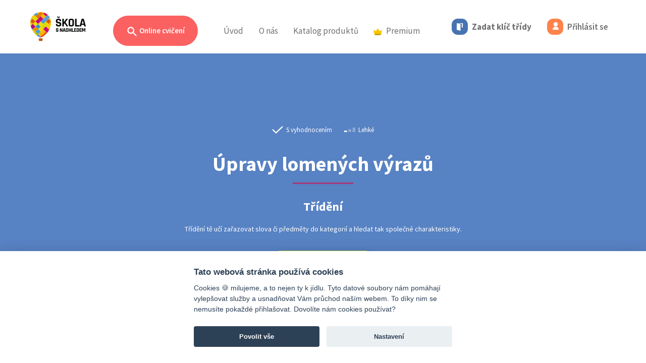

--- FILE ---
content_type: text/html; charset=UTF-8
request_url: https://www.skolasnadhledem.cz/game/1124
body_size: 15129
content:
<!DOCTYPE html>
<html lang="cs">
<head>
    <meta charset="utf-8">
    <meta http-equiv="X-UA-Compatible" content="IE=edge">
    <meta name="viewport" content="width=device-width, initial-scale=1.0, user-scalable=1">
    <meta name="robots" content="index, follow">

    <link rel="apple-touch-icon" sizes="180x180" href="/apple-touch-icon.png">
    <link rel="icon" type="image/png" sizes="32x32" href="/favicon-32x32.png">
    <link rel="icon" type="image/png" sizes="16x16" href="/favicon-16x16.png">
    <link rel="manifest" href="/site.webmanifest">
    <link rel="mask-icon" href="/safari-pinned-tab.svg" color="#5bbad5">
    <meta name="msapplication-TileColor" content="#da532c">
    <meta name="theme-color" content="#ffffff">

    <link rel="stylesheet" type="text/css" href="/build/css/slick.e10ae3b9.css"/>
    <link rel="stylesheet" type="text/css" href="/build/css/slick-theme.8eef1e61.css"/>

        
    <title>Úpravy lomených výrazů</title>
        
            <link href="https://fonts.googleapis.com/css?family=Source+Sans+Pro:300,300i,400,400i,600,600i,700,700i&amp;subset=latin-ext"
              rel="stylesheet">
        <link rel="stylesheet" href="/build/style.aeae6b10.css" media="screen">
    
    <link rel="stylesheet" href="/build/3516.e9161060.css">

    <script src="/build/js/outdated-browser-rework.min.a19075cb.js"></script>
    <script>
        outdatedBrowserRework({
            browserSupport: {
                'Chrome': 40,
                'Edge': 14,
                'Safari': 11,
                'Mobile Safari': 11,
                'Opera': 27,
                'Firefox': 35,
                'Vivaldi': 1,
                'IE': false
            },
            language: 'cz',
            backgroundColor: '#292929',
            messages: {
                cz: {
                    callToAction: "Aktualizovat prohlížeč"
                }
            }
        });
    </script>

    <!-- Google Tag Manager -->
<script>
    window.dataLayer = window.dataLayer || [];

    function gtag() {
        dataLayer.push(arguments);
    }

    // Default to 'denied'
    gtag('consent', 'default', {
        'ad_storage': 'denied',
        'ad_user_data': 'denied',
        'ad_personalization': 'denied',
        'analytics_storage': 'denied'
    });

    (function (w, d, s, l, i) {
        w[l] = w[l] || [];
        w[l].push({'gtm.start': new Date().getTime(), event: 'gtm.js'});
        var f = d.getElementsByTagName(s)[0],
            j = d.createElement(s),
            dl = l != 'dataLayer' ? '&l=' + l : '';
        j.async = true;
        j.src = 'https://www.googletagmanager.com/gtm.js?id=' + i + dl;
        f.parentNode.insertBefore(j, f);
    })(window, document, 'script', 'dataLayer', 'GTM-W4WLNNZ');
</script>
<!-- End Google Tag Manager --></head>
<body>
<div class="page">
            <div class="head">
        <header>
            <nav class="navbar navbar-expand-lg">
                <div class="d-flex navbar-left align-content-center justify-content-between position-relative">
                    <a class="navbar-brand" href="/">
                        <img src="/build/images/logo_balon_web.a521c8af.svg" class="logo" alt="Škola s nadhledem">
                    </a>

                                            <a class="nav-link d-lg-none d-flex flex-wrap align-items-center"
                           href="/user/code-login">
                            <div class="code-button">
                                <i class="icon icon-md icon-doors"></i>
                            </div>
                        </a>
                        <a class="nav-link d-lg-none d-flex flex-wrap align-items-center" href="/user/login">
                            <div class="login-button d-inline-block">
                                <i class="icon icon-md icon-user"></i>
                            </div>
                        </a>
                    
                    <a class="navbar-toggler collapsed" type="button" data-bs-toggle="collapse" href="#navbar"
                       aria-controls="navbar" aria-expanded="false" aria-label="Toggle menu">
                        <span class="icon-bar"></span>
                        <span class="icon-bar"></span>
                        <span class="icon-bar"></span>
                    </a>
                </div>

                <div class="collapse navbar-collapse" id="navbar">
                    <h2 class="visually-hidden">Menu</h2>

                    



<ul class="navbar-nav">
    <li class="nav-item nav-item--sub practice-animation-box">
        <a class="btn rounded-pill btn-search ms-3 ms-md-0 d-none d-lg-inline-block "
           href="/profil/prehled">
            <svg viewBox="0 0 20 20"
                 class="search-ico"
                 fill="currentColor">
                <path fill-rule="evenodd"
                      d="M8 4a4 4 0 100 8 4 4 0 000-8zM2 8a6 6 0 1110.89 3.476l4.817 4.817a1 1 0 01-1.414 1.414l-4.816-4.816A6 6 0 012 8z"
                      clip-rule="evenodd"/>
            </svg>
            Online cvičení
        </a>

                    <div class="navbar-sub" id="navbar-cviceni">
                <div class="container">
                    <div class="collapse show" data-bs-parent="#navbar-cviceni" id="cviceni">
                        <div class="row">
                            <div class="col-lg-3 text-start">
                                <p class="subheader text-start">
                                    Filtr cvičení
                                </p>
                                <h2 class="text-start mt-0">
                                    Zvolte ročník
                                </h2>
                                <p>
                                    Vybírejte ze stovek interaktivních cvičení, která rozvíjejí a&nbsp;upevňují znalosti a&nbsp;dovednosti získané ve&nbsp;škole.
                                </p>
                            </div>
                            <div class="col-lg-9">
                                <div class="card-group card-group--md justify-content-start justify-content-xl-end">
                                                                            <a class="card card--bordered card--link card--exercises card--water"
                                           href="#cviceni-1-stupen" data-bs-toggle="collapse">
                                            <div class="card-header">
                                                <span class="card-category">Online cvičení</span>
                                            </div>
                                            <div class="card-body">
                                                <h3 class="card-title text-start">
                                                    1. stupeň
                                                </h3>
                                            </div>
                                        </a>
                                                                            <a class="card card--bordered card--link card--exercises card--orange"
                                           href="#cviceni-2-stupen" data-bs-toggle="collapse">
                                            <div class="card-header">
                                                <span class="card-category">Online cvičení</span>
                                            </div>
                                            <div class="card-body">
                                                <h3 class="card-title text-start">
                                                    2. stupeň
                                                </h3>
                                            </div>
                                        </a>
                                                                            <a class="card card--bordered card--link card--exercises card--ocher"
                                           href="#cviceni-3-stupen" data-bs-toggle="collapse">
                                            <div class="card-header">
                                                <span class="card-category">Online cvičení</span>
                                            </div>
                                            <div class="card-body">
                                                <h3 class="card-title text-start">
                                                    3. stupeň
                                                </h3>
                                            </div>
                                        </a>
                                                                            <a class="card card--bordered card--link card--exercises card--paleblue"
                                           href="#cviceni-cizi-jazyky" data-bs-toggle="collapse">
                                            <div class="card-header">
                                                <span class="card-category">Online cvičení</span>
                                            </div>
                                            <div class="card-body">
                                                <h3 class="card-title text-start">
                                                    Cizí jazyky
                                                </h3>
                                            </div>
                                        </a>
                                                                    </div>
                                <!--/card-group-->
                            </div>
                        </div>
                    </div>

                                            
                        <div class="container collapse" data-bs-parent="#navbar-cviceni"
                             id="cviceni-1-stupen">
                            <div class="row">
                                <div class="col-lg-4">
                                    <div class="position-relative text-start">
                                        <a href="#cviceni" data-bs-toggle="collapse" class="back">
                                            <svg viewbox="0 0 52 52" version="1.1" xmlns="http://www.w3.org/2000/svg"
                                                 xml:space="preserve"
                                                 style="fill-rule:evenodd;clip-rule:evenodd;stroke-linejoin:round;stroke-miterlimit:1.41421;">
                                            <path d="M14.759,26.507L22.069,33.817C22.239,33.987 22.469,34.082 22.708,34.082C23.205,34.082 23.613,33.674 23.613,33.177C23.613,32.938 23.518,32.708 23.348,32.538L17.683,26.873L36.506,26.873C36.524,26.874 36.541,26.875 36.559,26.875C37.032,26.875 37.422,26.485 37.422,26.012C37.422,25.994 37.421,25.977 37.42,25.959C37.421,25.941 37.422,25.924 37.422,25.906C37.422,25.433 37.032,25.043 36.559,25.043C36.541,25.043 36.524,25.044 36.506,25.045L17.683,25.045L23.348,19.38C23.523,19.213 23.622,18.982 23.622,18.74C23.622,18.499 23.523,18.268 23.348,18.101C23.165,17.918 22.983,17.918 22.62,17.918C22.257,17.918 22.072,17.918 21.889,18.101L14.579,25.411C14.575,25.786 14.636,26.158 14.761,26.511L14.759,26.507Z"/>
                                                <path d="M26,0.5C40.074,0.5 51.5,11.926 51.5,26C51.5,40.074 40.074,51.5 26,51.5C11.926,51.5 0.5,40.074 0.5,26C0.5,11.926 11.926,0.5 26,0.5ZM26,1.5C39.522,1.5 50.5,12.478 50.5,26C50.5,39.522 39.522,50.5 26,50.5C12.478,50.5 1.5,39.522 1.5,26C1.5,12.478 12.478,1.5 26,1.5Z"/>
                                        </svg>
                                        </a>
                                    </div>

                                    <h1 class="text-start mt-0">
                                        Online cvičení
                                        |
                                        1. stupeň
                                    </h1>
                                    <p class="text-start">
                                        Procvičujte vše, s&nbsp;čím se&nbsp;ve&nbsp;škole setkají vaši nejmenší školáci. Najdete zde cvičení z&nbsp;matematiky, českého jazyka, prvouky i&nbsp;angličtiny, přírody a&nbsp;společnosti, která odpovídají jednotlivým školním tématům prvního stupně.
                                    </p>
                                </div>
                                <div class="col-lg-8">
                                    <div class="card-group card-group--sm text-start">
                                                                                    <a class="card card--bordered card--link cestina--primary"
                                               href="/profil/1-stupen/530-cesky-jazyk-analyticko-synteticka-metoda">
                                                <div class="card-body">
                                                    <h3 class="card-title">
                                                        Český jazyk <small>– analyticko-syntetická metoda</small>
                                                    </h3>
                                                </div>
                                            </a>
                                                                                    <a class="card card--bordered card--link cestina--primary"
                                               href="/profil/1-stupen/585-cesky-jazyk-geneticka-metoda">
                                                <div class="card-body">
                                                    <h3 class="card-title">
                                                        Český jazyk <small>– genetická metoda</small>
                                                    </h3>
                                                </div>
                                            </a>
                                                                                    <a class="card card--bordered card--link cestina--primary"
                                               href="/profil/1-stupen/12-cesky-jazyk">
                                                <div class="card-body">
                                                    <h3 class="card-title">
                                                        Český jazyk
                                                    </h3>
                                                </div>
                                            </a>
                                                                                    <a class="card card--bordered card--link anglictina--primary"
                                               href="/profil/1-stupen/804-anglicky-jazyk">
                                                <div class="card-body">
                                                    <h3 class="card-title">
                                                        Anglický jazyk
                                                    </h3>
                                                </div>
                                            </a>
                                                                                    <a class="card card--bordered card--link matematika--primary"
                                               href="/profil/1-stupen/88-matematika">
                                                <div class="card-body">
                                                    <h3 class="card-title">
                                                        Matematika
                                                    </h3>
                                                </div>
                                            </a>
                                                                                    <a class="card card--bordered card--link matematika--primary"
                                               href="/profil/1-stupen/865-matematika-dle-prof-hejneho">
                                                <div class="card-body">
                                                    <h3 class="card-title">
                                                        Matematika <small>– dle prof. Hejného</small>
                                                    </h3>
                                                </div>
                                            </a>
                                                                                    <a class="card card--bordered card--link priroda--primary"
                                               href="/profil/1-stupen/568-prvouka">
                                                <div class="card-body">
                                                    <h3 class="card-title">
                                                        Prvouka
                                                    </h3>
                                                </div>
                                            </a>
                                                                                    <a class="card card--bordered card--link priroda--primary"
                                               href="/profil/1-stupen/1600-priroda-clovek-a-jeho-svet">
                                                <div class="card-body">
                                                    <h3 class="card-title">
                                                        Příroda <small>– Člověk a jeho svět</small>
                                                    </h3>
                                                </div>
                                            </a>
                                                                                    <a class="card card--bordered card--link spolecnost--primary"
                                               href="/profil/1-stupen/1587-spolecnost-clovek-a-jeho-svet">
                                                <div class="card-body">
                                                    <h3 class="card-title">
                                                        Společnost <small>– Člověk a jeho svět</small>
                                                    </h3>
                                                </div>
                                            </a>
                                                                                    <a class="card card--bordered card--link matematika--primary"
                                               href="/profil/1-stupen/4090-informatika">
                                                <div class="card-body">
                                                    <h3 class="card-title">
                                                        Informatika
                                                    </h3>
                                                </div>
                                            </a>
                                                                            </div>
                                    <!--/card-group-->
                                </div>
                            </div>
                        </div>
                                            
                        <div class="container collapse" data-bs-parent="#navbar-cviceni"
                             id="cviceni-2-stupen">
                            <div class="row">
                                <div class="col-lg-4">
                                    <div class="position-relative text-start">
                                        <a href="#cviceni" data-bs-toggle="collapse" class="back">
                                            <svg viewbox="0 0 52 52" version="1.1" xmlns="http://www.w3.org/2000/svg"
                                                 xml:space="preserve"
                                                 style="fill-rule:evenodd;clip-rule:evenodd;stroke-linejoin:round;stroke-miterlimit:1.41421;">
                                            <path d="M14.759,26.507L22.069,33.817C22.239,33.987 22.469,34.082 22.708,34.082C23.205,34.082 23.613,33.674 23.613,33.177C23.613,32.938 23.518,32.708 23.348,32.538L17.683,26.873L36.506,26.873C36.524,26.874 36.541,26.875 36.559,26.875C37.032,26.875 37.422,26.485 37.422,26.012C37.422,25.994 37.421,25.977 37.42,25.959C37.421,25.941 37.422,25.924 37.422,25.906C37.422,25.433 37.032,25.043 36.559,25.043C36.541,25.043 36.524,25.044 36.506,25.045L17.683,25.045L23.348,19.38C23.523,19.213 23.622,18.982 23.622,18.74C23.622,18.499 23.523,18.268 23.348,18.101C23.165,17.918 22.983,17.918 22.62,17.918C22.257,17.918 22.072,17.918 21.889,18.101L14.579,25.411C14.575,25.786 14.636,26.158 14.761,26.511L14.759,26.507Z"/>
                                                <path d="M26,0.5C40.074,0.5 51.5,11.926 51.5,26C51.5,40.074 40.074,51.5 26,51.5C11.926,51.5 0.5,40.074 0.5,26C0.5,11.926 11.926,0.5 26,0.5ZM26,1.5C39.522,1.5 50.5,12.478 50.5,26C50.5,39.522 39.522,50.5 26,50.5C12.478,50.5 1.5,39.522 1.5,26C1.5,12.478 12.478,1.5 26,1.5Z"/>
                                        </svg>
                                        </a>
                                    </div>

                                    <h1 class="text-start mt-0">
                                        Online cvičení
                                        |
                                        2. stupeň
                                    </h1>
                                    <p class="text-start">
                                        Díky stovkám interaktivních cvičení můžeš procvičovat látku probíranou na&nbsp;druhém stupni základní školy. Probíranou látku nejefektivněji procvičíš při využití přímých odkazů z&nbsp;pracovních sešitů na&nbsp;rozšiřující online cvičení.
                                    </p>
                                </div>
                                <div class="col-lg-8">
                                    <div class="card-group card-group--sm text-start">
                                                                                    <a class="card card--bordered card--link cestina--primary"
                                               href="/profil/2-stupen/12-cesky-jazyk">
                                                <div class="card-body">
                                                    <h3 class="card-title">
                                                        Český jazyk
                                                    </h3>
                                                </div>
                                            </a>
                                                                                    <a class="card card--bordered card--link cestina--primary"
                                               href="/profil/2-stupen/878-cesky-jazyk-literatura">
                                                <div class="card-body">
                                                    <h3 class="card-title">
                                                        Český jazyk <small>– literatura</small>
                                                    </h3>
                                                </div>
                                            </a>
                                                                                    <a class="card card--bordered card--link dejepis--primary"
                                               href="/profil/2-stupen/2001-dejepis">
                                                <div class="card-body">
                                                    <h3 class="card-title">
                                                        Dějepis
                                                    </h3>
                                                </div>
                                            </a>
                                                                                    <a class="card card--bordered card--link matematika--primary"
                                               href="/profil/2-stupen/88-matematika">
                                                <div class="card-body">
                                                    <h3 class="card-title">
                                                        Matematika
                                                    </h3>
                                                </div>
                                            </a>
                                                                                    <a class="card card--bordered card--link fyzika--primary"
                                               href="/profil/2-stupen/813-fyzika">
                                                <div class="card-body">
                                                    <h3 class="card-title">
                                                        Fyzika
                                                    </h3>
                                                </div>
                                            </a>
                                                                                    <a class="card card--bordered card--link chemie--primary"
                                               href="/profil/2-stupen/820-chemie">
                                                <div class="card-body">
                                                    <h3 class="card-title">
                                                        Chemie
                                                    </h3>
                                                </div>
                                            </a>
                                                                                    <a class="card card--bordered card--link prirodopis--primary"
                                               href="/profil/2-stupen/881-prirodopis">
                                                <div class="card-body">
                                                    <h3 class="card-title">
                                                        Přírodopis
                                                    </h3>
                                                </div>
                                            </a>
                                                                                    <a class="card card--bordered card--link zemepis--primary"
                                               href="/profil/2-stupen/982-zemepis">
                                                <div class="card-body">
                                                    <h3 class="card-title">
                                                        Zeměpis
                                                    </h3>
                                                </div>
                                            </a>
                                                                                    <a class="card card--bordered card--link obcanka--primary"
                                               href="/profil/2-stupen/2298-obcanska-vychova">
                                                <div class="card-body">
                                                    <h3 class="card-title">
                                                        Občanská výchova
                                                    </h3>
                                                </div>
                                            </a>
                                                                                    <a class="card card--bordered card--link matematika--primary"
                                               href="/profil/2-stupen/4090-informatika">
                                                <div class="card-body">
                                                    <h3 class="card-title">
                                                        Informatika
                                                    </h3>
                                                </div>
                                            </a>
                                                                            </div>
                                    <!--/card-group-->
                                </div>
                            </div>
                        </div>
                                            
                        <div class="container collapse" data-bs-parent="#navbar-cviceni"
                             id="cviceni-3-stupen">
                            <div class="row">
                                <div class="col-lg-4">
                                    <div class="position-relative text-start">
                                        <a href="#cviceni" data-bs-toggle="collapse" class="back">
                                            <svg viewbox="0 0 52 52" version="1.1" xmlns="http://www.w3.org/2000/svg"
                                                 xml:space="preserve"
                                                 style="fill-rule:evenodd;clip-rule:evenodd;stroke-linejoin:round;stroke-miterlimit:1.41421;">
                                            <path d="M14.759,26.507L22.069,33.817C22.239,33.987 22.469,34.082 22.708,34.082C23.205,34.082 23.613,33.674 23.613,33.177C23.613,32.938 23.518,32.708 23.348,32.538L17.683,26.873L36.506,26.873C36.524,26.874 36.541,26.875 36.559,26.875C37.032,26.875 37.422,26.485 37.422,26.012C37.422,25.994 37.421,25.977 37.42,25.959C37.421,25.941 37.422,25.924 37.422,25.906C37.422,25.433 37.032,25.043 36.559,25.043C36.541,25.043 36.524,25.044 36.506,25.045L17.683,25.045L23.348,19.38C23.523,19.213 23.622,18.982 23.622,18.74C23.622,18.499 23.523,18.268 23.348,18.101C23.165,17.918 22.983,17.918 22.62,17.918C22.257,17.918 22.072,17.918 21.889,18.101L14.579,25.411C14.575,25.786 14.636,26.158 14.761,26.511L14.759,26.507Z"/>
                                                <path d="M26,0.5C40.074,0.5 51.5,11.926 51.5,26C51.5,40.074 40.074,51.5 26,51.5C11.926,51.5 0.5,40.074 0.5,26C0.5,11.926 11.926,0.5 26,0.5ZM26,1.5C39.522,1.5 50.5,12.478 50.5,26C50.5,39.522 39.522,50.5 26,50.5C12.478,50.5 1.5,39.522 1.5,26C1.5,12.478 12.478,1.5 26,1.5Z"/>
                                        </svg>
                                        </a>
                                    </div>

                                    <h1 class="text-start mt-0">
                                        Online cvičení
                                        |
                                        3. stupeň
                                    </h1>
                                    <p class="text-start">
                                        Chystáš se&nbsp;na&nbsp;maturitu, zkoušení, písemku, anebo tě matematika prostě baví? Teď můžeš procvičovat kompletní obsah středoškolské matematiky ve&nbsp;dvou úrovních na&nbsp;jednom místě, a&nbsp;navíc s&nbsp;nadhledem!
                                    </p>
                                </div>
                                <div class="col-lg-8">
                                    <div class="card-group card-group--sm text-start">
                                                                                    <a class="card card--bordered card--link cestina--primary"
                                               href="/profil/3-stupen/12-cesky-jazyk">
                                                <div class="card-body">
                                                    <h3 class="card-title">
                                                        Český jazyk
                                                    </h3>
                                                </div>
                                            </a>
                                                                                    <a class="card card--bordered card--link matematika--primary"
                                               href="/profil/3-stupen/88-matematika">
                                                <div class="card-body">
                                                    <h3 class="card-title">
                                                        Matematika
                                                    </h3>
                                                </div>
                                            </a>
                                                                            </div>
                                    <!--/card-group-->
                                </div>
                            </div>
                        </div>
                                            
                        <div class="container collapse" data-bs-parent="#navbar-cviceni"
                             id="cviceni-cizi-jazyky">
                            <div class="row">
                                <div class="col-lg-4">
                                    <div class="position-relative text-start">
                                        <a href="#cviceni" data-bs-toggle="collapse" class="back">
                                            <svg viewbox="0 0 52 52" version="1.1" xmlns="http://www.w3.org/2000/svg"
                                                 xml:space="preserve"
                                                 style="fill-rule:evenodd;clip-rule:evenodd;stroke-linejoin:round;stroke-miterlimit:1.41421;">
                                            <path d="M14.759,26.507L22.069,33.817C22.239,33.987 22.469,34.082 22.708,34.082C23.205,34.082 23.613,33.674 23.613,33.177C23.613,32.938 23.518,32.708 23.348,32.538L17.683,26.873L36.506,26.873C36.524,26.874 36.541,26.875 36.559,26.875C37.032,26.875 37.422,26.485 37.422,26.012C37.422,25.994 37.421,25.977 37.42,25.959C37.421,25.941 37.422,25.924 37.422,25.906C37.422,25.433 37.032,25.043 36.559,25.043C36.541,25.043 36.524,25.044 36.506,25.045L17.683,25.045L23.348,19.38C23.523,19.213 23.622,18.982 23.622,18.74C23.622,18.499 23.523,18.268 23.348,18.101C23.165,17.918 22.983,17.918 22.62,17.918C22.257,17.918 22.072,17.918 21.889,18.101L14.579,25.411C14.575,25.786 14.636,26.158 14.761,26.511L14.759,26.507Z"/>
                                                <path d="M26,0.5C40.074,0.5 51.5,11.926 51.5,26C51.5,40.074 40.074,51.5 26,51.5C11.926,51.5 0.5,40.074 0.5,26C0.5,11.926 11.926,0.5 26,0.5ZM26,1.5C39.522,1.5 50.5,12.478 50.5,26C50.5,39.522 39.522,50.5 26,50.5C12.478,50.5 1.5,39.522 1.5,26C1.5,12.478 12.478,1.5 26,1.5Z"/>
                                        </svg>
                                        </a>
                                    </div>

                                    <h1 class="text-start mt-0">
                                        Online cvičení
                                        |
                                        Cizí jazyky
                                    </h1>
                                    <p class="text-start">
                                        Cizí jazyky jsou příjemným benefitem pro každého z&nbsp;nás bez rozdílu věku. Není žádným tajemstvím, že nejlépe se&nbsp;člověk učí formou hry. Berte učení s&nbsp;nadhledem a&nbsp;procvičujte vybrané cizí jazyky zábavnou online formou.
                                    </p>
                                </div>
                                <div class="col-lg-8">
                                    <div class="card-group card-group--sm text-start">
                                                                                    <a class="card card--bordered card--link anglictina--primary"
                                               href="/profil/cizi-jazyky/804-anglicky-jazyk">
                                                <div class="card-body">
                                                    <h3 class="card-title">
                                                        Anglický jazyk
                                                    </h3>
                                                </div>
                                            </a>
                                                                                    <a class="card card--bordered card--link nemcina--primary"
                                               href="/profil/cizi-jazyky/1072-nemecky-jazyk">
                                                <div class="card-body">
                                                    <h3 class="card-title">
                                                        Německý jazyk
                                                    </h3>
                                                </div>
                                            </a>
                                                                                    <a class="card card--bordered card--link rustina--primary"
                                               href="/profil/cizi-jazyky/1130-rusky-jazyk">
                                                <div class="card-body">
                                                    <h3 class="card-title">
                                                        Ruský jazyk
                                                    </h3>
                                                </div>
                                            </a>
                                                                                    <a class="card card--bordered card--link francouzstina--primary"
                                               href="/profil/cizi-jazyky/1214-francouzsky-jazyk">
                                                <div class="card-body">
                                                    <h3 class="card-title">
                                                        Fran&shy;couz&shy;ský jazyk
                                                    </h3>
                                                </div>
                                            </a>
                                                                                    <a class="card card--bordered card--link spanelstina--primary"
                                               href="/profil/cizi-jazyky/1791-spanelsky-jazyk">
                                                <div class="card-body">
                                                    <h3 class="card-title">
                                                        Španělský jazyk
                                                    </h3>
                                                </div>
                                            </a>
                                                                                    <a class="card card--bordered card--link chemie--primary"
                                               href="/profil/cizi-jazyky/4078-ukrajinsky-jazyk">
                                                <div class="card-body">
                                                    <h3 class="card-title">
                                                        Ukrajinský jazyk
                                                    </h3>
                                                </div>
                                            </a>
                                                                            </div>
                                    <!--/card-group-->
                                </div>
                            </div>
                        </div>
                                    </div>
                <div class="header-search-area">
                    <div class="container">
                        <div class="row">
                            <div class="col-lg-12">
                                <label class="subheader"
                                       for="search">
                                    Vyhledat cvičení
                                </label>
                                <form class="search-inline position-relative" action="/search"
                                      method="get">
                                    <input type="text"
                                           class="form-control"
                                           name="query"
                                           id="query">
                                    <button type="submit"
                                            class="btn btn-search--dark">
                                        Hledat
                                    </button>
                                </form>
                            </div>
                        </div>
                    </div>
                </div>
            </div>
            </li>
    <li class="nav-item">
        <a class="nav-link"
           href="/">Úvod</a>
    </li>
    <li class="nav-item d-inline d-lg-none">
        <a class="nav-link active"
           href="/profil/prehled">Online cvičení</a>
    </li>
    <li class="nav-item dropdown d-none d-lg-inline">
        <a class="nav-link"
           href="#" id="navbarAbout" role="button" data-bs-toggle="dropdown" aria-expanded="false">
            O&nbsp;nás
        </a>
        <ul class="dropdown-menu" aria-labelledby="navbarAbout">
            <li>
                <a class="dropdown-item" href="/o-projektu/">
                    O projektu
                </a>
                <a class="dropdown-item" href="/o-projektu/partneri">
                    Partneři
                </a>
                <a class="dropdown-item" href="/o-projektu/kontakt">
                    Kontakt
                </a>
            </li>
        </ul>
    </li>
            <li class="nav-item d-lg-none nav-item--sub">
            <a class="nav-link pt-0"
               data-bs-toggle="collapse" href="#navSubAbout" role="button" aria-expanded="false"
               aria-controls="navSubAbout">
                O&nbsp;nás
                <i class="ms-2">
                    <svg id="icon_up" xmlns="http://www.w3.org/2000/svg" width="12" height="5.828"
                         viewBox="0 0 12 5.828">
                        <path id="Path_5033" data-name="Path 5033"
                              d="M.856,12a.857.857,0,0,1-.668-1.393L3.874,6,.188,1.393A.857.857,0,1,1,1.526.322L5.64,5.465a.857.857,0,0,1,0,1.071L1.526,11.678A.855.855,0,0,1,.856,12Z"
                              transform="translate(0 5.828) rotate(-90)" fill="#3a3a3a"/>
                    </svg>

                </i>
            </a>
            <div class="ps-3 my-2 collapse" id="navSubAbout">
                <div class="nav-item">
                    <a class="nav-link py-2"
                       href="/o-projektu/">O projektu</a>
                </div>
                <div class="nav-item">
                    <a class="nav-link py-2"
                       href="/o-projektu/partneri">Partneři</a>
                </div>
                <div class="nav-item">
                    <a class="nav-link py-2"
                       href="/o-projektu/kontakt">Kontakt</a>
                </div>
            </div>
        </li>
        <li class="nav-item nav-item--sub">
        <a class="d-none d-lg-inline nav-link"
           href="/publikace/">Katalog produktů</a>
        <a class="d-inline d-lg-none nav-link"
           data-bs-toggle="collapse" href="#navSubPublication" role="button" aria-expanded="false"
           aria-controls="navSubPublication">
            Katalog produktů
            <i class="ms-2">
                <svg id="icon_up" xmlns="http://www.w3.org/2000/svg" width="12" height="5.828" viewBox="0 0 12 5.828">
                    <path id="Path_5033" data-name="Path 5033"
                          d="M.856,12a.857.857,0,0,1-.668-1.393L3.874,6,.188,1.393A.857.857,0,1,1,1.526.322L5.64,5.465a.857.857,0,0,1,0,1.071L1.526,11.678A.855.855,0,0,1,.856,12Z"
                          transform="translate(0 5.828) rotate(-90)" fill="#3a3a3a"/>
                </svg>

            </i>
        </a>
                    <div class="ps-3 d-lg-none my-2 collapse" id="navSubPublication">
                <div class="nav-item">
                    <a class="nav-link py-2"
                       href="/publikace/fraus">Učebnice a pracovní sešity Fraus</a>
                </div>
                <div class="nav-item">
                    <a class="nav-link py-2"
                       href="/publikace/edice-ssn">Edice Škola s&nbsp;nadhledem</a>
                </div>
                <div class="nav-item">
                    <a class="nav-link py-2"
                       href="/produkty/merch">Merch Standa&nbsp;&&nbsp;Viky</a>
                </div>
            </div>
            <div class="navbar-sub">
                <div class="row ">
                    <div class="col-12">
                        <div class="card-group card-group--md justify-content-lg-center publication-card">
                            <a class="card card--bordered card--link card--hybrid justify-content-center"
                               href="/publikace/fraus">
                                <div class="d-flex align-items-center">
                                    <div class="image">
                                        <img src="/build/images/fraus_ill_43.e5b5db53.png"/>
                                    </div>
                                    <div class="me-4">
                                        <div class="sub-header pb-2">Publikace</div>
                                        <div class="header">Učebnice a pracovní sešity Fraus</div>
                                    </div>
                                </div>
                            </a>

                            <a class="card card--bordered card--link card--editionSsn justify-content-center"
                               href="/publikace/edice-ssn">
                                <div class="d-flex align-items-center">
                                    <div class="image">
                                        <img src="/build/images/mat_ill_2_43.899a6535.jpg"/>
                                    </div>
                                    <div class="me-4">
                                        <div class="sub-header pb-2">Procvičovací sešity</div>
                                        <div class="header">Edice Škola s&nbsp;nadhledem</div>
                                    </div>
                                </div>
                            </a>

                            <a class="card card--bordered card--link card--merchSsn justify-content-center"
                               href="/produkty/merch">
                                <div class="d-flex align-items-center">
                                    <div class="image">
                                        <img src="/build/images/merch_ill_43.3cb4b02c.jpg"/>
                                    </div>
                                    <div class="me-4">
                                        <div class="sub-header pb-2 text-black">Vychytávky</div>
                                        <div class="header text-black">Merch Standa&nbsp;&&nbsp;Viky</div>
                                    </div>
                                </div>
                            </a>
                        </div>
                    </div>
                </div>
            </div>
            </li>
                    <li class="nav-item nav-item--sub">
        <a class="d-none d-lg-inline nav-link"
           href="/premium/catalog">
            <img src="/build/images/badge-premium_color.018e5963.svg" class="d-inline me-2" width="17">Premium
        </a>
        <a class="d-inline d-lg-none nav-link"
           data-bs-toggle="collapse" href="#navSubPremium" role="button" aria-expanded="false"
           aria-controls="navSubPremium">
            <img src="/build/images/badge-premium_color.018e5963.svg" class="d-inline me-2" width="17">Premium
            <i class="ms-2">
                <svg id="icon_up" xmlns="http://www.w3.org/2000/svg" width="12" height="5.828" viewBox="0 0 12 5.828">
                    <path id="Path_5033" data-name="Path 5033"
                          d="M.856,12a.857.857,0,0,1-.668-1.393L3.874,6,.188,1.393A.857.857,0,1,1,1.526.322L5.64,5.465a.857.857,0,0,1,0,1.071L1.526,11.678A.855.855,0,0,1,.856,12Z"
                          transform="translate(0 5.828) rotate(-90)" fill="#3a3a3a"/>
                </svg>

            </i>
        </a>
                    <div class="ps-3 d-lg-none my-2 collapse" id="navSubPremium">
                <div class="nav-item">
                    <a class="nav-link py-2"
                       href="/premium/">Škola s&nbsp;nadhledem PREMIUM</a>
                </div>
                <div class="nav-item">
                    <a class="nav-link py-2"
                       href="/obsahove-balicky/vypis">Obsahové balíčky</a>
                </div>
            </div>
            <div class="navbar-sub">
                <div class="row ">
                    <div class="col-12">
                        <div class="card-group card-group--md justify-content-lg-center publication-card">
                            <a class="card card--bordered card--link card--merchSsn justify-content-center"
                               href="/premium/">
                                <div class="d-flex align-items-center">
                                    <div class="image">
                                        <div class="lottie-animation w-100 h-100" data-path="/build/animation/standa_anim_crown.ec64a9e5.json">
                                        </div>
                                    </div>
                                    <div class="me-4">
                                        <div class="sub-header pb-2 text-black">PREMIUM</div>
                                        <div class="header text-black">Škola s&nbsp;nadhledem PREMIUM</div>
                                    </div>
                                </div>
                            </a>

                            <a class="card card--bordered card--link card--merchSsn justify-content-center"
                               href="/obsahove-balicky/vypis">
                                <div class="d-flex align-items-center">
                                    <div class="image">
                                        <div class="lottie-animation w-100 h-100" data-path="/build/animation/ssn_standa_juggler_anim.46c560aa.json">
                                        </div>
                                    </div>
                                    <div class="me-4">
                                        <div class="sub-header pb-2 text-black">PREMIUM</div>
                                        <div class="header text-black">Obsahové balíčky</div>
                                    </div>
                                </div>
                            </a>

                        </div>
                    </div>
                </div>
            </div>
            </li>
</ul>

    <ul class="user-nav navbar-nav d-none d-lg-flex">
                    <li class="nav-item">
                <a class="nav-link"
                   href="/user/code-login">
                    <div class="code-button d-inline-block">
                        <i class="icon icon-md icon-doors"></i>
                    </div>
                    <span class="d-none d-xl-inline">Zadat klíč třídy</span>
                </a>
            </li>
            <li class="nav-item">
                <a class="nav-link" href="/user/login">
                    <div class="login-button d-inline-block">
                        <i class="icon icon-md icon-user"></i>
                    </div>
                    <span class="d-none d-xl-inline  text-17 ff-source-sans-pro font-weight-semi">Přihlásit se</span>
                </a>
            </li>
                <li class="nav-item d-none" id="navbar-basket">
            <a class="nav-link d-flex align-items-center" href="/premium/basket">
                <div class="basket-button d-inline-block">
                    <i class="icon icon-md icon-basket"></i>
                    <span class="badge basket-badge" id="navbar-basket-count">0</span>
                </div>
                <span class="d-none d-xl-inline text-17 ff-source-sans-pro font-weight-semi">Košík</span>
            </a>
        </li>
    </ul>
    <div class="user-bottom-nav navbar-nav d-lg-none">
        <div class="row m-0">
                            <a href="/user/code-login"
                   class="col-4 btn btn---blue text-white border-radius-0 d-flex flex-column justify-content-between">
                    <div><i class="icon icon-lg icon-doors"></i></div>
                    <span class="text-sm">Zadat klíč třídy</span>
                </a>
                <a href="/profil/prehled"
                   class="col-4 btn btn--search text-white border-radius-0 d-flex flex-column justify-content-between">
                    <div><i class="icon icon-lg icon-search text-white"></i></div>
                    <span class="text-sm">Online cvičení</span>
                </a>
                <a href="/user/login"
                   class="col-4 btn btn-primary text-white border-radius-0 d-flex flex-column justify-content-between">
                    <div><i class="icon icon-lg icon-user"></i></div>
                    <span class="text-sm">Přihlásit se</span>
                </a>
                    </div>
    </div>
<script src="/build/runtime.ca52e003.js" defer></script><script src="/build/2109.1b5449d5.js" defer></script><script src="/build/1248.d79b1f42.js" defer></script><script src="/build/lottie.2aee2efc.js" defer></script>
                </div>
            </nav>
            <!--/nav-->
        </header>
    </div>
    <!--/head-->

    <div class="main">
        <div class="navbar-overlay"></div>
        <main class="">
                <section class="section section--activity matematika--primary">
        <div class="container m-auto">
            <div class="activity">
                <div id="activity-iframe" style="display: none;">
                </div>
                <div id="activity-overlay">
                    <div class="activity__info">
                        <div class="row row-detail">
                            <div class="col-md-12 v-center">
                                <div class="activity__params">
                                    <ul>
                                                                                <li class="with-evaluation">S vyhodnocením</li>
                                                                                <li class="difficulty-A">Lehké</li>                                    </ul>
                                </div>

                                <h1>Úpravy lomených výrazů</h1>
                                <p class="text-lg">
                                    <strong>Třídění</strong>
                                </p>
                                <p class="mb-4">
                                    Třídění tě učí zařazovat slova či předměty do kategorií a hledat tak společné charakteristiky.
                                </p>
                                <p>
                                    <a id="run-activity" class="btn btn-lg btn-green mb-2" href="#"
                                        data-api-activity-visit-url="https://www.skolasnadhledem.cz/api/activity_visit"
                                        data-api-activity-recommendations-url="https://www.skolasnadhledem.cz/api/activity_recommendations/exercise_evaluation/1124"
                                    >
                                        Spustit
                                    </a>
                                                                    </p>
                            </div>
                                                    </div>
                    </div>
                </div>
                
<div id="activity_bottom_menu"
     data-locale="cs"
     data-link-back="/profil/3-stupen/88-matematika/123-2-rocnik/124-funkce"
     data-can-do-back=""
     data-display-back=""
     data-color-theme="matematika--primary"
>
</div>

<script src="/build/2693.4af917b5.js" defer></script><script src="/build/6461.4d5ef999.js" defer></script><script src="/build/8674.776c485a.js" defer></script><script src="/build/7266.cee742c8.js" defer></script><script src="/build/8917.37886e92.js" defer></script><script src="/build/9464.ac78849d.js" defer></script><script src="/build/3815.ab9b09cb.js" defer></script><script src="/build/3553.e10c955f.js" defer></script><script src="/build/9755.dd40635b.js" defer></script><script src="/build/3166.e21a6fdb.js" defer></script><script src="/build/3980.19cbc0a9.js" defer></script><script src="/build/3009.929e8df4.js" defer></script><script src="/build/6030.d4618b47.js" defer></script><script src="/build/9775.9495703f.js" defer></script><script src="/build/react-activity-bottom-menu.6bfefbf5.js" defer></script>
            </div>
        </div>

    </section>
        </main>
    </div>
    <!--/.main-->
        
    </div>
<!--/.page-->


<div id="bs-canvas-user-menu" class="offcanvas offcanvas-end overflow-auto" tabindex="-1">

    <div class="offcanvas-header justify-content-end">
        <button type="button" class="btn-close text-reset" data-bs-dismiss="offcanvas" aria-label="Close"></button>
    </div>

            <div class="w-100">
            <div class="mainAvatar">
    <div class="mainAvatar__border"></div>
            <div class="mainAvatar__bg c-orange">
            <img src="/build/images/avatars/avatar15.bcfd8164.svg" class="mainAvatar__avatar img-fluid" alt="Můj avatar">
        </div>
    </div>

        </div>
    
    <strong class="mt-2 text-center">
        
    </strong>

    <div class="text-center">
        
    </div>

    <div class="mt-3 w-100">
                    <a class="dropdown-item" href="/admin">Administrace</a>
            </div>


    <a class="btn rounded-pill btn-search m-3"
       href="/profil/prehled">
        Online cvičení
    </a>

    <a class="nav-link text-center" href="/logout">Odhlásit se</a>
</div>


    <div id="email-signup" class="notice" style="display: none;">
        <div class="notice__head">
            <h2 class="notice__head">Novinky e-mailem</h2>
        </div>
        <div class="notice__body">
            <p class="text-md">Podělte se s&nbsp;námi o&nbsp;e-mail, a&nbsp;my se&nbsp;podělíme o&nbsp;každé vylepšení.</p>

            <div id="form-email-signup" class="newsletter pt-2 pb-0">
                <form id="mail-addr-form-popup" class="form-inline">
                    <label class="visually-hidden" for="email">E-mail</label>
                    <input name="email" type="email" class="form-control mb-4" id="email" placeholder="@">
                    <button type="submit" class="btn btn-primary mb-4">Odeslat</button>
                </form>

                <p class="text-sm">
                    Stiskem tlačítka „Odeslat“ objednáváte službu poskytování informací o&nbsp;našich nových produktech a&nbsp;službách. Více informací v&nbsp;&nbsp;<a href="https://www.fraus.cz/cs/nezavisle-stranky/gdpr/gdpr?nav_profile_url=0"
                                                                     target="_blank">Prohlášení o&nbsp;ochraně osobních údajů</a>.
                </p>
            </div>
        </div>
    </div>

    <div id="email-notice" class="notice" style="display: none;">
        <div class="notice__head">
            <h2 class="notice__head">Díky</h2>
        </div>
        <div class="notice__body">
            <p>Přihlášení k odběru novinek proběhlo úspěšně.</p>
            <p class="text-right">
                <a href="#" class="btn btn-dark btn-compact"
                   data-fancybox-close>Zavřit</a>
            </p>
        </div>
    </div>

    <div id="outdated"></div>

    <div id="filter-search-lightbox" class="filter__lightbox-search" data-selectable="true" style="display: none">
        <div class="mx-auto base">
            <h2 class="text-center">Vyhledat cvičení</h2>
            <div id="search-pub-num-highlight-mobile" class="search-mobile"
                 data-search-url="https://www.skolasnadhledem.cz/search"
                 data-search-suggestion-url="https://www.skolasnadhledem.cz/search.json"
                 data-locale="cs"></div>

            <div class="filter__hint__circle">
                <h3 class="mt-3 mb-2">Cvičení z&nbsp;publikace</h3>
                <p>Do vyhledávání můžeš vložit šestimístný kód z&nbsp;tvé publikace</p>
            </div>
        </div>
    </div>

    <script type="text/javascript">
        var emailCollectUrl = "/email/collect";
        var config = {
            apiUrl: "https://www.skolasnadhledem.cz/api"
        };
    </script>

    <script src="/build/2220.5a00b0ae.js" defer></script><script src="/build/285.ffb33408.js" defer></script><script src="/build/9374.3bfabe9b.js" defer></script><script src="/build/3516.fe98878d.js" defer></script><script src="/build/app.6794b646.js" defer></script>
    <script src="/build/5125.2191ad88.js" defer></script><script src="/build/2322.7ccca07b.js" defer></script><script src="/build/2502.fd1d3e41.js" defer></script><script src="/build/5195.d20b537f.js" defer></script><script src="/build/457.40de9f7e.js" defer></script><script src="/build/react-user_nav.32a094b3.js" defer></script>
    <script src="/build/144.38d776f0.js" defer></script><script src="/build/react-achievement-toast.4951ccc7.js" defer></script>
    <script src="/build/adsjs.44e02453.js" defer></script>

    <script src="/build/js/slick.min.7c2fabf4.js" defer></script>

    <script>
        document.onreadystatechange = function () {
            if (window.adsNotification) {
                window.setAdsRoles('[]');
                window.adsNotification();
            }
        };
    </script>


<script type="text/javascript">
    const GameApi = {
        debounceWaitTime: 5000,
        iframeSrc: "https://services.i-vyuka.cz/ssn-demo/exercise/",
        targetOrigin: "https://services.i-vyuka.cz/ssn-demo",
        saveStateUrl: "/exercise-state-save",
        userIsLoggedIn: false,
        exerciseData: JSON.parse('{\"activity\":{\"id\":\"1e72e827-3528-425c-8708-855dd4091822\",\"type\":1,\"exerciseObjects\":[{\"id\":\"059c2296-e020-4473-94fc-c71855e4a06f\",\"parentExerciseObjectId\":\"630d5605-7aa1-447a-bef1-bc0431e3fbd8\",\"exerciseObjectType\":43,\"isDirty\":false,\"aiGenerated\":false,\"properties\":{\"valid\":false},\"exerciseLanguageId\":\"7617b7c0-385d-43e2-b8ed-413b025d660b\",\"relatedExerciseObject1Id\":null,\"relatedExerciseObject2Id\":null,\"mediumId\":null,\"mediumRequestId\":null,\"mediumRequestHistoryId\":null,\"mediumRequests\":[]},{\"id\":\"05f39ef7-a0bb-488c-a499-c1ae859c58a3\",\"parentExerciseObjectId\":\"4c8462fd-ee9a-4dd1-8d71-dcc1bab8f03e\",\"exerciseObjectType\":48,\"isDirty\":false,\"aiGenerated\":false,\"properties\":{\"value\":\"\\u003Cmath display=\\u0027block\\u0027\\u003E \\u003Cmrow\\u003E \\u003Cmfrac\\u003E \\u003Cmrow\\u003E \\u003Cmsup\\u003E \\u003Cmn\\u003E2\\u003C\\/mn\\u003E \\u003Cmrow\\u003E \\u003Cmo\\u003E\\u0026#x2212;\\u003C\\/mo\\u003E\\u003Cmn\\u003E2\\u003C\\/mn\\u003E \\u003C\\/mrow\\u003E \\u003C\\/msup\\u003E \\u003C\\/mrow\\u003E \\u003Cmrow\\u003E \\u003Cmsup\\u003E \\u003Cmn\\u003E4\\u003C\\/mn\\u003E \\u003Cmn\\u003E1\\u003C\\/mn\\u003E \\u003C\\/msup\\u003E \\u003C\\/mrow\\u003E \\u003C\\/mfrac\\u003E \\u003Cmo\\u003E=\\u003C\\/mo\\u003E\\u003Cmn\\u003E1\\u003C\\/mn\\u003E \\u003C\\/mrow\\u003E \\u003C\\/math\\u003E\",\"position\":0,\"block\":null,\"float\":1,\"sizeModifier\":1},\"exerciseLanguageId\":null,\"relatedExerciseObject1Id\":null,\"relatedExerciseObject2Id\":null,\"mediumId\":null,\"mediumRequestId\":null,\"mediumRequestHistoryId\":null,\"mediumRequests\":[]},{\"id\":\"07a0cc27-976f-4b75-a35b-de216330baa2\",\"parentExerciseObjectId\":null,\"exerciseObjectType\":39,\"isDirty\":false,\"aiGenerated\":false,\"properties\":{},\"exerciseLanguageId\":null,\"relatedExerciseObject1Id\":null,\"relatedExerciseObject2Id\":null,\"mediumId\":null,\"mediumRequestId\":null,\"mediumRequestHistoryId\":null,\"mediumRequests\":[]},{\"id\":\"0be85f7f-f82f-4bf5-b0c1-82d67c39c73e\",\"parentExerciseObjectId\":\"6863afb1-d6b4-4bdd-bac4-a0a18894adcd\",\"exerciseObjectType\":42,\"isDirty\":false,\"aiGenerated\":false,\"properties\":{},\"exerciseLanguageId\":null,\"relatedExerciseObject1Id\":null,\"relatedExerciseObject2Id\":null,\"mediumId\":null,\"mediumRequestId\":null,\"mediumRequestHistoryId\":null,\"mediumRequests\":[]},{\"id\":\"0bf79985-12dc-4027-9a30-32f8ce79416f\",\"parentExerciseObjectId\":\"a5cefab0-6dc4-4476-9df1-192068de4098\",\"exerciseObjectType\":42,\"isDirty\":false,\"aiGenerated\":false,\"properties\":{},\"exerciseLanguageId\":null,\"relatedExerciseObject1Id\":null,\"relatedExerciseObject2Id\":null,\"mediumId\":null,\"mediumRequestId\":null,\"mediumRequestHistoryId\":null,\"mediumRequests\":[]},{\"id\":\"0c837cff-fa19-4460-8076-697242375a53\",\"parentExerciseObjectId\":\"fb37591d-560d-45d0-9cb8-23ebbbd1ff96\",\"exerciseObjectType\":43,\"isDirty\":false,\"aiGenerated\":false,\"properties\":{\"valid\":false},\"exerciseLanguageId\":\"7617b7c0-385d-43e2-b8ed-413b025d660b\",\"relatedExerciseObject1Id\":null,\"relatedExerciseObject2Id\":null,\"mediumId\":null,\"mediumRequestId\":null,\"mediumRequestHistoryId\":null,\"mediumRequests\":[]},{\"id\":\"0f1aca89-22aa-4362-9c0f-b3979f34537e\",\"parentExerciseObjectId\":\"11adf901-2256-4d01-ac2d-521b99418efc\",\"exerciseObjectType\":29,\"isDirty\":false,\"aiGenerated\":false,\"properties\":{},\"exerciseLanguageId\":null,\"relatedExerciseObject1Id\":\"39e18d11-ad08-465d-abc4-d365d52055a0\",\"relatedExerciseObject2Id\":\"a5cefab0-6dc4-4476-9df1-192068de4098\",\"mediumId\":null,\"mediumRequestId\":null,\"mediumRequestHistoryId\":null,\"mediumRequests\":[]},{\"id\":\"0fa5e4dd-18cf-461a-a9ac-b9294baf8080\",\"parentExerciseObjectId\":\"6c557961-365e-456a-8260-b21fe184f779\",\"exerciseObjectType\":43,\"isDirty\":false,\"aiGenerated\":false,\"properties\":{\"valid\":false},\"exerciseLanguageId\":\"7617b7c0-385d-43e2-b8ed-413b025d660b\",\"relatedExerciseObject1Id\":null,\"relatedExerciseObject2Id\":null,\"mediumId\":null,\"mediumRequestId\":null,\"mediumRequestHistoryId\":null,\"mediumRequests\":[]},{\"id\":\"11adf901-2256-4d01-ac2d-521b99418efc\",\"parentExerciseObjectId\":null,\"exerciseObjectType\":5,\"isDirty\":false,\"aiGenerated\":false,\"properties\":{\"position\":2,\"sortType\":1,\"strict\":false},\"exerciseLanguageId\":null,\"relatedExerciseObject1Id\":null,\"relatedExerciseObject2Id\":null,\"mediumId\":null,\"mediumRequestId\":null,\"mediumRequestHistoryId\":null,\"mediumRequests\":[]},{\"id\":\"14bbd363-0c3b-4354-8d8d-33a0f3417de6\",\"parentExerciseObjectId\":\"1cba2d2a-e2f9-433a-85cd-f518355df86e\",\"exerciseObjectType\":44,\"isDirty\":false,\"aiGenerated\":false,\"properties\":{\"value\":\"  \",\"position\":1,\"html\":false,\"font\":null,\"ukrainianValue\":null},\"exerciseLanguageId\":null,\"relatedExerciseObject1Id\":null,\"relatedExerciseObject2Id\":null,\"mediumId\":null,\"mediumRequestId\":null,\"mediumRequestHistoryId\":null,\"mediumRequests\":[]},{\"id\":\"14c05fe3-0767-493c-8a99-5e90cae2f550\",\"parentExerciseObjectId\":\"29b33a51-a740-4249-873f-ef66d51ad683\",\"exerciseObjectType\":44,\"isDirty\":false,\"aiGenerated\":false,\"properties\":{\"value\":\"  \",\"position\":1,\"html\":false,\"font\":null,\"ukrainianValue\":null},\"exerciseLanguageId\":null,\"relatedExerciseObject1Id\":null,\"relatedExerciseObject2Id\":null,\"mediumId\":null,\"mediumRequestId\":null,\"mediumRequestHistoryId\":null,\"mediumRequests\":[]},{\"id\":\"1af44f2b-8ea2-404d-a7f7-3ee8a4650bc0\",\"parentExerciseObjectId\":\"57252f8c-220e-4e50-a892-b68f0825a1c4\",\"exerciseObjectType\":28,\"isDirty\":false,\"aiGenerated\":false,\"properties\":{\"singleImage\":false,\"position\":0},\"exerciseLanguageId\":null,\"relatedExerciseObject1Id\":null,\"relatedExerciseObject2Id\":null,\"mediumId\":null,\"mediumRequestId\":null,\"mediumRequestHistoryId\":null,\"mediumRequests\":[]},{\"id\":\"1cba2d2a-e2f9-433a-85cd-f518355df86e\",\"parentExerciseObjectId\":\"b6d8d49c-b5ce-4a46-8f05-3c995f257bdc\",\"exerciseObjectType\":43,\"isDirty\":false,\"aiGenerated\":false,\"properties\":{\"valid\":false},\"exerciseLanguageId\":\"7617b7c0-385d-43e2-b8ed-413b025d660b\",\"relatedExerciseObject1Id\":null,\"relatedExerciseObject2Id\":null,\"mediumId\":null,\"mediumRequestId\":null,\"mediumRequestHistoryId\":null,\"mediumRequests\":[]},{\"id\":\"20674720-43b5-4a16-9c11-1284d0427985\",\"parentExerciseObjectId\":\"d8bc34cb-bbcd-473e-a8a9-2ac91e76638f\",\"exerciseObjectType\":43,\"isDirty\":false,\"aiGenerated\":false,\"properties\":{\"valid\":false},\"exerciseLanguageId\":\"7617b7c0-385d-43e2-b8ed-413b025d660b\",\"relatedExerciseObject1Id\":null,\"relatedExerciseObject2Id\":null,\"mediumId\":null,\"mediumRequestId\":null,\"mediumRequestHistoryId\":null,\"mediumRequests\":[]},{\"id\":\"235df773-a53e-4f82-98b6-3f1ec5fcafed\",\"parentExerciseObjectId\":\"647043b5-f298-4a4b-8dda-096aef7c7ecc\",\"exerciseObjectType\":43,\"isDirty\":false,\"aiGenerated\":false,\"properties\":{\"valid\":false},\"exerciseLanguageId\":\"7617b7c0-385d-43e2-b8ed-413b025d660b\",\"relatedExerciseObject1Id\":null,\"relatedExerciseObject2Id\":null,\"mediumId\":null,\"mediumRequestId\":null,\"mediumRequestHistoryId\":null,\"mediumRequests\":[]},{\"id\":\"297190c5-4712-4de5-8f39-a09e6071acb0\",\"parentExerciseObjectId\":\"edc05de9-4388-4a0d-ae83-6ccb87d11a27\",\"exerciseObjectType\":48,\"isDirty\":false,\"aiGenerated\":false,\"properties\":{\"value\":\"\\u003Cmath display=\\u0027block\\u0027\\u003E \\u003Cmrow\\u003E \\u003Cmsup\\u003E \\u003Cmrow\\u003E \\u003Cmn\\u003E10\\u003C\\/mn\\u003E \\u003C\\/mrow\\u003E \\u003Cmrow\\u003E \\u003Cmo\\u003E\\u0026#x2212;\\u003C\\/mo\\u003E\\u003Cmn\\u003E3\\u003C\\/mn\\u003E \\u003C\\/mrow\\u003E \\u003C\\/msup\\u003E \\u003Cmo\\u003E=\\u003C\\/mo\\u003E\\u003Cmfrac\\u003E \\u003Cmn\\u003E1\\u003C\\/mn\\u003E \\u003Cmrow\\u003E \\u003Cmn\\u003E10\\u003C\\/mn\\u003E\\u003Cmtext\\u003E\\u0026#x2009;\\u003C\\/mtext\\u003E\\u003Cmn\\u003E000\\u003C\\/mn\\u003E \\u003C\\/mrow\\u003E \\u003C\\/mfrac\\u003E \\u003C\\/mrow\\u003E \\u003C\\/math\\u003E\",\"position\":0,\"block\":null,\"float\":1,\"sizeModifier\":1},\"exerciseLanguageId\":null,\"relatedExerciseObject1Id\":null,\"relatedExerciseObject2Id\":null,\"mediumId\":null,\"mediumRequestId\":null,\"mediumRequestHistoryId\":null,\"mediumRequests\":[]},{\"id\":\"29b33a51-a740-4249-873f-ef66d51ad683\",\"parentExerciseObjectId\":\"7feb78d9-589f-465d-a120-19eb910b6490\",\"exerciseObjectType\":43,\"isDirty\":false,\"aiGenerated\":false,\"properties\":{\"valid\":false},\"exerciseLanguageId\":\"7617b7c0-385d-43e2-b8ed-413b025d660b\",\"relatedExerciseObject1Id\":null,\"relatedExerciseObject2Id\":null,\"mediumId\":null,\"mediumRequestId\":null,\"mediumRequestHistoryId\":null,\"mediumRequests\":[]},{\"id\":\"29cddd83-43be-42b4-b7a7-43074d6ee47b\",\"parentExerciseObjectId\":\"ff93bca4-631d-4644-9401-75bd2f75e7a9\",\"exerciseObjectType\":29,\"isDirty\":false,\"aiGenerated\":false,\"properties\":{},\"exerciseLanguageId\":null,\"relatedExerciseObject1Id\":\"e14d8c9a-60e9-4762-9f91-8d96cb1fe11c\",\"relatedExerciseObject2Id\":\"37942b5e-fb8c-4eb9-ad27-ec0e4bb31064\",\"mediumId\":null,\"mediumRequestId\":null,\"mediumRequestHistoryId\":null,\"mediumRequests\":[]},{\"id\":\"29f8a787-99c0-4212-bd48-57a7a6e32d06\",\"parentExerciseObjectId\":\"319bd26d-5910-40b2-a176-f100575047e9\",\"exerciseObjectType\":42,\"isDirty\":false,\"aiGenerated\":false,\"properties\":{},\"exerciseLanguageId\":null,\"relatedExerciseObject1Id\":null,\"relatedExerciseObject2Id\":null,\"mediumId\":null,\"mediumRequestId\":null,\"mediumRequestHistoryId\":null,\"mediumRequests\":[]},{\"id\":\"2bc37286-eb3d-441d-9622-53407e49f6fe\",\"parentExerciseObjectId\":\"cdecd2ee-f2f0-4f1d-a8f6-0180da145ba7\",\"exerciseObjectType\":42,\"isDirty\":false,\"aiGenerated\":false,\"properties\":{},\"exerciseLanguageId\":null,\"relatedExerciseObject1Id\":null,\"relatedExerciseObject2Id\":null,\"mediumId\":null,\"mediumRequestId\":null,\"mediumRequestHistoryId\":null,\"mediumRequests\":[]},{\"id\":\"2cf7de00-fbfd-4abd-8276-9434a65969d8\",\"parentExerciseObjectId\":\"11adf901-2256-4d01-ac2d-521b99418efc\",\"exerciseObjectType\":29,\"isDirty\":false,\"aiGenerated\":false,\"properties\":{},\"exerciseLanguageId\":null,\"relatedExerciseObject1Id\":\"6863afb1-d6b4-4bdd-bac4-a0a18894adcd\",\"relatedExerciseObject2Id\":\"74a8204c-499f-45d8-b33d-f3d8fd3b589f\",\"mediumId\":null,\"mediumRequestId\":null,\"mediumRequestHistoryId\":null,\"mediumRequests\":[]},{\"id\":\"2dad210d-43a6-4c51-980a-3cf08438f071\",\"parentExerciseObjectId\":\"ff93bca4-631d-4644-9401-75bd2f75e7a9\",\"exerciseObjectType\":38,\"isDirty\":false,\"aiGenerated\":false,\"properties\":{},\"exerciseLanguageId\":null,\"relatedExerciseObject1Id\":null,\"relatedExerciseObject2Id\":null,\"mediumId\":null,\"mediumRequestId\":null,\"mediumRequestHistoryId\":null,\"mediumRequests\":[]},{\"id\":\"2e9c77ff-110a-4e0d-8a2e-b9e405ec56b8\",\"parentExerciseObjectId\":\"57252f8c-220e-4e50-a892-b68f0825a1c4\",\"exerciseObjectType\":38,\"isDirty\":false,\"aiGenerated\":false,\"properties\":{},\"exerciseLanguageId\":null,\"relatedExerciseObject1Id\":null,\"relatedExerciseObject2Id\":null,\"mediumId\":null,\"mediumRequestId\":null,\"mediumRequestHistoryId\":null,\"mediumRequests\":[]},{\"id\":\"319bd26d-5910-40b2-a176-f100575047e9\",\"parentExerciseObjectId\":\"ff93bca4-631d-4644-9401-75bd2f75e7a9\",\"exerciseObjectType\":27,\"isDirty\":false,\"aiGenerated\":false,\"properties\":{\"position\":1,\"singleImage\":false},\"exerciseLanguageId\":null,\"relatedExerciseObject1Id\":null,\"relatedExerciseObject2Id\":null,\"mediumId\":null,\"mediumRequestId\":null,\"mediumRequestHistoryId\":null,\"mediumRequests\":[]},{\"id\":\"37942b5e-fb8c-4eb9-ad27-ec0e4bb31064\",\"parentExerciseObjectId\":\"ff93bca4-631d-4644-9401-75bd2f75e7a9\",\"exerciseObjectType\":28,\"isDirty\":false,\"aiGenerated\":false,\"properties\":{\"singleImage\":false,\"position\":0},\"exerciseLanguageId\":null,\"relatedExerciseObject1Id\":null,\"relatedExerciseObject2Id\":null,\"mediumId\":null,\"mediumRequestId\":null,\"mediumRequestHistoryId\":null,\"mediumRequests\":[]},{\"id\":\"380d981a-b7ea-41db-ac8b-a0fd6a7931d3\",\"parentExerciseObjectId\":\"fdde0562-df34-4c47-b7fa-db09591ae763\",\"exerciseObjectType\":44,\"isDirty\":false,\"aiGenerated\":false,\"properties\":{\"value\":\" \\u0026#169; Fraus Media\",\"position\":0,\"html\":false,\"font\":null,\"ukrainianValue\":null},\"exerciseLanguageId\":null,\"relatedExerciseObject1Id\":null,\"relatedExerciseObject2Id\":null,\"mediumId\":null,\"mediumRequestId\":null,\"mediumRequestHistoryId\":null,\"mediumRequests\":[]},{\"id\":\"3885c0eb-86aa-46ea-ac14-f3b3f19d6935\",\"parentExerciseObjectId\":\"ae74a59d-d6d0-42b1-8095-4bba8570b7bd\",\"exerciseObjectType\":43,\"isDirty\":false,\"aiGenerated\":false,\"properties\":{\"valid\":false},\"exerciseLanguageId\":\"7617b7c0-385d-43e2-b8ed-413b025d660b\",\"relatedExerciseObject1Id\":null,\"relatedExerciseObject2Id\":null,\"mediumId\":null,\"mediumRequestId\":null,\"mediumRequestHistoryId\":null,\"mediumRequests\":[]},{\"id\":\"39e18d11-ad08-465d-abc4-d365d52055a0\",\"parentExerciseObjectId\":\"11adf901-2256-4d01-ac2d-521b99418efc\",\"exerciseObjectType\":27,\"isDirty\":false,\"aiGenerated\":false,\"properties\":{\"position\":2,\"singleImage\":false},\"exerciseLanguageId\":null,\"relatedExerciseObject1Id\":null,\"relatedExerciseObject2Id\":null,\"mediumId\":null,\"mediumRequestId\":null,\"mediumRequestHistoryId\":null,\"mediumRequests\":[]},{\"id\":\"43a04ca1-ec03-4fa8-b408-dbff25a13875\",\"parentExerciseObjectId\":\"57252f8c-220e-4e50-a892-b68f0825a1c4\",\"exerciseObjectType\":28,\"isDirty\":false,\"aiGenerated\":false,\"properties\":{\"singleImage\":false,\"position\":0},\"exerciseLanguageId\":null,\"relatedExerciseObject1Id\":null,\"relatedExerciseObject2Id\":null,\"mediumId\":null,\"mediumRequestId\":null,\"mediumRequestHistoryId\":null,\"mediumRequests\":[]},{\"id\":\"466db4e0-9d61-4e97-ab2a-52eed178b26d\",\"parentExerciseObjectId\":\"57252f8c-220e-4e50-a892-b68f0825a1c4\",\"exerciseObjectType\":29,\"isDirty\":false,\"aiGenerated\":false,\"properties\":{},\"exerciseLanguageId\":null,\"relatedExerciseObject1Id\":\"bea0d8b3-bbb4-4290-a443-7420af6db322\",\"relatedExerciseObject2Id\":\"1af44f2b-8ea2-404d-a7f7-3ee8a4650bc0\",\"mediumId\":null,\"mediumRequestId\":null,\"mediumRequestHistoryId\":null,\"mediumRequests\":[]},{\"id\":\"46e3cba1-1e3d-41fa-b46e-1ea92d3a692a\",\"parentExerciseObjectId\":\"11adf901-2256-4d01-ac2d-521b99418efc\",\"exerciseObjectType\":38,\"isDirty\":false,\"aiGenerated\":false,\"properties\":{},\"exerciseLanguageId\":null,\"relatedExerciseObject1Id\":null,\"relatedExerciseObject2Id\":null,\"mediumId\":null,\"mediumRequestId\":null,\"mediumRequestHistoryId\":null,\"mediumRequests\":[]},{\"id\":\"4c8462fd-ee9a-4dd1-8d71-dcc1bab8f03e\",\"parentExerciseObjectId\":\"e1b85bf4-d1cf-4bcb-ae18-8f06937b1b6f\",\"exerciseObjectType\":43,\"isDirty\":false,\"aiGenerated\":false,\"properties\":{\"valid\":false},\"exerciseLanguageId\":\"7617b7c0-385d-43e2-b8ed-413b025d660b\",\"relatedExerciseObject1Id\":null,\"relatedExerciseObject2Id\":null,\"mediumId\":null,\"mediumRequestId\":null,\"mediumRequestHistoryId\":null,\"mediumRequests\":[]},{\"id\":\"4ee60753-4802-467b-9389-562e31237f45\",\"parentExerciseObjectId\":\"20674720-43b5-4a16-9c11-1284d0427985\",\"exerciseObjectType\":44,\"isDirty\":false,\"aiGenerated\":false,\"properties\":{\"value\":\"Roztřiď spr\\u0026#225;vně a\\u0026#160;nespr\\u0026#225;vně upraven\\u0026#233; lomen\\u0026#233; v\\u0026#253;razy. \",\"position\":0,\"html\":false,\"font\":null,\"ukrainianValue\":null},\"exerciseLanguageId\":null,\"relatedExerciseObject1Id\":null,\"relatedExerciseObject2Id\":null,\"mediumId\":null,\"mediumRequestId\":null,\"mediumRequestHistoryId\":null,\"mediumRequests\":[]},{\"id\":\"50e8cdad-d573-4d07-9c40-0b546a2bd540\",\"parentExerciseObjectId\":\"0c837cff-fa19-4460-8076-697242375a53\",\"exerciseObjectType\":44,\"isDirty\":false,\"aiGenerated\":false,\"properties\":{\"value\":\"\\u0026lt;b\\u0026gt;\\u0026lt;h3\\u0026gt;spr\\u0026#225;vně\\u0026lt;\\/h3\\u0026gt;\\u0026lt;\\/b\\u0026gt;\",\"position\":0,\"html\":false,\"font\":null,\"ukrainianValue\":null},\"exerciseLanguageId\":null,\"relatedExerciseObject1Id\":null,\"relatedExerciseObject2Id\":null,\"mediumId\":null,\"mediumRequestId\":null,\"mediumRequestHistoryId\":null,\"mediumRequests\":[]},{\"id\":\"52c2ea25-d9f4-45b8-ada0-32b28f4bad50\",\"parentExerciseObjectId\":\"ff93bca4-631d-4644-9401-75bd2f75e7a9\",\"exerciseObjectType\":29,\"isDirty\":false,\"aiGenerated\":false,\"properties\":{},\"exerciseLanguageId\":null,\"relatedExerciseObject1Id\":\"ce544b30-422e-4e58-a9cb-fe7b846c468c\",\"relatedExerciseObject2Id\":\"d9c66787-3a7c-4e2e-8b54-0a35893b6396\",\"mediumId\":null,\"mediumRequestId\":null,\"mediumRequestHistoryId\":null,\"mediumRequests\":[]},{\"id\":\"5629ece0-4e9e-4a35-abfc-abe114cf0d2b\",\"parentExerciseObjectId\":\"df089dfd-f15d-41e4-95fc-3b47eeeea81f\",\"exerciseObjectType\":42,\"isDirty\":false,\"aiGenerated\":false,\"properties\":{},\"exerciseLanguageId\":null,\"relatedExerciseObject1Id\":null,\"relatedExerciseObject2Id\":null,\"mediumId\":null,\"mediumRequestId\":null,\"mediumRequestHistoryId\":null,\"mediumRequests\":[]},{\"id\":\"57252f8c-220e-4e50-a892-b68f0825a1c4\",\"parentExerciseObjectId\":null,\"exerciseObjectType\":5,\"isDirty\":false,\"aiGenerated\":false,\"properties\":{\"position\":0,\"sortType\":1,\"strict\":false},\"exerciseLanguageId\":null,\"relatedExerciseObject1Id\":null,\"relatedExerciseObject2Id\":null,\"mediumId\":null,\"mediumRequestId\":null,\"mediumRequestHistoryId\":null,\"mediumRequests\":[]},{\"id\":\"579a8baa-7f7e-4e6a-b3f6-0e1c27d779be\",\"parentExerciseObjectId\":\"67a4849f-bba3-4e9d-b138-308e8e8d92f6\",\"exerciseObjectType\":43,\"isDirty\":false,\"aiGenerated\":false,\"properties\":{\"valid\":false},\"exerciseLanguageId\":\"7617b7c0-385d-43e2-b8ed-413b025d660b\",\"relatedExerciseObject1Id\":null,\"relatedExerciseObject2Id\":null,\"mediumId\":null,\"mediumRequestId\":null,\"mediumRequestHistoryId\":null,\"mediumRequests\":[]},{\"id\":\"5bc97c6a-e781-43be-b3d2-3a821fdf8ebe\",\"parentExerciseObjectId\":\"cfa5b5b2-02e8-44b9-9724-f3349b07fef3\",\"exerciseObjectType\":43,\"isDirty\":false,\"aiGenerated\":false,\"properties\":{\"valid\":false},\"exerciseLanguageId\":\"7617b7c0-385d-43e2-b8ed-413b025d660b\",\"relatedExerciseObject1Id\":null,\"relatedExerciseObject2Id\":null,\"mediumId\":null,\"mediumRequestId\":null,\"mediumRequestHistoryId\":null,\"mediumRequests\":[]},{\"id\":\"6046bf1a-e236-499a-a643-c293e8f21e16\",\"parentExerciseObjectId\":\"fe191340-386a-479d-a7ab-8d41dbb97028\",\"exerciseObjectType\":48,\"isDirty\":false,\"aiGenerated\":false,\"properties\":{\"value\":\"\\u003Cmath display=\\u0027block\\u0027\\u003E \\u003Cmrow\\u003E \\u003Cmsup\\u003E \\u003Cmrow\\u003E \\u003Cmrow\\u003E\\u003Cmo\\u003E(\\u003C\\/mo\\u003E \\u003Cmrow\\u003E \\u003Cmsup\\u003E \\u003Cmrow\\u003E \\u003Cmrow\\u003E\\u003Cmo\\u003E(\\u003C\\/mo\\u003E \\u003Cmrow\\u003E \\u003Cmfrac\\u003E \\u003Cmn\\u003E1\\u003C\\/mn\\u003E \\u003Cmn\\u003E9\\u003C\\/mn\\u003E \\u003C\\/mfrac\\u003E \\u003C\\/mrow\\u003E \\u003Cmo\\u003E)\\u003C\\/mo\\u003E\\u003C\\/mrow\\u003E \\u003C\\/mrow\\u003E \\u003Cmrow\\u003E \\u003Cmo\\u003E\\u0026#x2212;\\u003C\\/mo\\u003E\\u003Cmn\\u003E2\\u003C\\/mn\\u003E \\u003C\\/mrow\\u003E \\u003C\\/msup\\u003E \\u003C\\/mrow\\u003E \\u003Cmo\\u003E)\\u003C\\/mo\\u003E\\u003C\\/mrow\\u003E \\u003C\\/mrow\\u003E \\u003Cmn\\u003E2\\u003C\\/mn\\u003E \\u003C\\/msup\\u003E \\u003Cmo\\u003E=\\u003C\\/mo\\u003E\\u003Cmsup\\u003E \\u003Cmn\\u003E3\\u003C\\/mn\\u003E \\u003Cmn\\u003E8\\u003C\\/mn\\u003E \\u003C\\/msup\\u003E \\u003C\\/mrow\\u003E \\u003C\\/math\\u003E\",\"position\":0,\"block\":null,\"float\":1,\"sizeModifier\":1},\"exerciseLanguageId\":null,\"relatedExerciseObject1Id\":null,\"relatedExerciseObject2Id\":null,\"mediumId\":null,\"mediumRequestId\":null,\"mediumRequestHistoryId\":null,\"mediumRequests\":[]},{\"id\":\"622a354d-7d37-4c33-b66a-c373bd845fb5\",\"parentExerciseObjectId\":\"579a8baa-7f7e-4e6a-b3f6-0e1c27d779be\",\"exerciseObjectType\":48,\"isDirty\":false,\"aiGenerated\":false,\"properties\":{\"value\":\"\\u003Cmath display=\\u0027block\\u0027\\u003E \\u003Cmrow\\u003E \\u003Cmsup\\u003E \\u003Cmrow\\u003E \\u003Cmo stretchy=\\u0027false\\u0027\\u003E(\\u003C\\/mo\\u003E\\u003Cmn\\u003E3\\u003C\\/mn\\u003E\\u003Cmsup\\u003E \\u003Cmi\\u003Ex\\u003C\\/mi\\u003E \\u003Cmn\\u003E2\\u003C\\/mn\\u003E \\u003C\\/msup\\u003E \\u003Cmo stretchy=\\u0027false\\u0027\\u003E)\\u003C\\/mo\\u003E \\u003C\\/mrow\\u003E \\u003Cmn\\u003E2\\u003C\\/mn\\u003E \\u003C\\/msup\\u003E \\u003Cmo\\u003E=\\u003C\\/mo\\u003E\\u003Cmn\\u003E81\\u003C\\/mn\\u003E\\u003Cmsup\\u003E \\u003Cmi\\u003Ex\\u003C\\/mi\\u003E \\u003Cmn\\u003E4\\u003C\\/mn\\u003E \\u003C\\/msup\\u003E \\u003C\\/mrow\\u003E \\u003C\\/math\\u003E\",\"position\":0,\"block\":null,\"float\":1,\"sizeModifier\":1},\"exerciseLanguageId\":null,\"relatedExerciseObject1Id\":null,\"relatedExerciseObject2Id\":null,\"mediumId\":null,\"mediumRequestId\":null,\"mediumRequestHistoryId\":null,\"mediumRequests\":[]},{\"id\":\"630d5605-7aa1-447a-bef1-bc0431e3fbd8\",\"parentExerciseObjectId\":\"74a8204c-499f-45d8-b33d-f3d8fd3b589f\",\"exerciseObjectType\":42,\"isDirty\":false,\"aiGenerated\":false,\"properties\":{},\"exerciseLanguageId\":null,\"relatedExerciseObject1Id\":null,\"relatedExerciseObject2Id\":null,\"mediumId\":null,\"mediumRequestId\":null,\"mediumRequestHistoryId\":null,\"mediumRequests\":[]},{\"id\":\"647043b5-f298-4a4b-8dda-096aef7c7ecc\",\"parentExerciseObjectId\":\"2e9c77ff-110a-4e0d-8a2e-b9e405ec56b8\",\"exerciseObjectType\":42,\"isDirty\":false,\"aiGenerated\":false,\"properties\":{},\"exerciseLanguageId\":null,\"relatedExerciseObject1Id\":null,\"relatedExerciseObject2Id\":null,\"mediumId\":null,\"mediumRequestId\":null,\"mediumRequestHistoryId\":null,\"mediumRequests\":[]},{\"id\":\"67a4849f-bba3-4e9d-b138-308e8e8d92f6\",\"parentExerciseObjectId\":\"39e18d11-ad08-465d-abc4-d365d52055a0\",\"exerciseObjectType\":42,\"isDirty\":false,\"aiGenerated\":false,\"properties\":{},\"exerciseLanguageId\":null,\"relatedExerciseObject1Id\":null,\"relatedExerciseObject2Id\":null,\"mediumId\":null,\"mediumRequestId\":null,\"mediumRequestHistoryId\":null,\"mediumRequests\":[]},{\"id\":\"6863afb1-d6b4-4bdd-bac4-a0a18894adcd\",\"parentExerciseObjectId\":\"11adf901-2256-4d01-ac2d-521b99418efc\",\"exerciseObjectType\":27,\"isDirty\":false,\"aiGenerated\":false,\"properties\":{\"position\":1,\"singleImage\":false},\"exerciseLanguageId\":null,\"relatedExerciseObject1Id\":null,\"relatedExerciseObject2Id\":null,\"mediumId\":null,\"mediumRequestId\":null,\"mediumRequestHistoryId\":null,\"mediumRequests\":[]},{\"id\":\"688a156a-c11c-4d11-9765-69a72dd3ec45\",\"parentExerciseObjectId\":\"c28ee6df-d9f5-4742-8707-1676b5a1ff27\",\"exerciseObjectType\":43,\"isDirty\":false,\"aiGenerated\":false,\"properties\":{\"valid\":false},\"exerciseLanguageId\":\"7617b7c0-385d-43e2-b8ed-413b025d660b\",\"relatedExerciseObject1Id\":null,\"relatedExerciseObject2Id\":null,\"mediumId\":null,\"mediumRequestId\":null,\"mediumRequestHistoryId\":null,\"mediumRequests\":[]},{\"id\":\"69c07af5-3b84-4664-88a4-0de6e1fa08c9\",\"parentExerciseObjectId\":\"8164324b-5d32-481d-b57e-182f5af5b971\",\"exerciseObjectType\":43,\"isDirty\":false,\"aiGenerated\":false,\"properties\":{\"valid\":false},\"exerciseLanguageId\":\"7617b7c0-385d-43e2-b8ed-413b025d660b\",\"relatedExerciseObject1Id\":null,\"relatedExerciseObject2Id\":null,\"mediumId\":null,\"mediumRequestId\":null,\"mediumRequestHistoryId\":null,\"mediumRequests\":[]},{\"id\":\"6c557961-365e-456a-8260-b21fe184f779\",\"parentExerciseObjectId\":\"fa758081-6d74-44a6-9417-a39f1ce85fd9\",\"exerciseObjectType\":42,\"isDirty\":false,\"aiGenerated\":false,\"properties\":{},\"exerciseLanguageId\":null,\"relatedExerciseObject1Id\":null,\"relatedExerciseObject2Id\":null,\"mediumId\":null,\"mediumRequestId\":null,\"mediumRequestHistoryId\":null,\"mediumRequests\":[]},{\"id\":\"6e2a39b0-bd19-4341-bdfe-e81bcf4420fc\",\"parentExerciseObjectId\":\"a0d4de73-1cf4-4cad-83da-7f3f797827d0\",\"exerciseObjectType\":43,\"isDirty\":false,\"aiGenerated\":false,\"properties\":{\"valid\":false},\"exerciseLanguageId\":\"7617b7c0-385d-43e2-b8ed-413b025d660b\",\"relatedExerciseObject1Id\":null,\"relatedExerciseObject2Id\":null,\"mediumId\":null,\"mediumRequestId\":null,\"mediumRequestHistoryId\":null,\"mediumRequests\":[]},{\"id\":\"71608cb2-ce1a-4660-b47c-b73c12f7684e\",\"parentExerciseObjectId\":\"29b33a51-a740-4249-873f-ef66d51ad683\",\"exerciseObjectType\":48,\"isDirty\":false,\"aiGenerated\":false,\"properties\":{\"value\":\"\\u003Cmath display=\\u0027block\\u0027\\u003E \\u003Cmrow\\u003E \\u003Cmsup\\u003E \\u003Cmi\\u003Ex\\u003C\\/mi\\u003E \\u003Cmrow\\u003E \\u003Cmo\\u003E\\u0026#x2212;\\u003C\\/mo\\u003E\\u003Cmn\\u003E2\\u003C\\/mn\\u003E \\u003C\\/mrow\\u003E \\u003C\\/msup\\u003E \\u003Cmo\\u003E=\\u003C\\/mo\\u003E\\u003Cmfrac\\u003E \\u003Cmn\\u003E1\\u003C\\/mn\\u003E \\u003Cmrow\\u003E \\u003Cmsup\\u003E \\u003Cmi\\u003Ex\\u003C\\/mi\\u003E \\u003Cmn\\u003E2\\u003C\\/mn\\u003E \\u003C\\/msup\\u003E \\u003C\\/mrow\\u003E \\u003C\\/mfrac\\u003E \\u003C\\/mrow\\u003E \\u003C\\/math\\u003E\",\"position\":0,\"block\":null,\"float\":1,\"sizeModifier\":1},\"exerciseLanguageId\":null,\"relatedExerciseObject1Id\":null,\"relatedExerciseObject2Id\":null,\"mediumId\":null,\"mediumRequestId\":null,\"mediumRequestHistoryId\":null,\"mediumRequests\":[]},{\"id\":\"7376d954-bb26-401e-a80d-90704c01379c\",\"parentExerciseObjectId\":\"4c8462fd-ee9a-4dd1-8d71-dcc1bab8f03e\",\"exerciseObjectType\":44,\"isDirty\":false,\"aiGenerated\":false,\"properties\":{\"value\":\"  \",\"position\":1,\"html\":false,\"font\":null,\"ukrainianValue\":null},\"exerciseLanguageId\":null,\"relatedExerciseObject1Id\":null,\"relatedExerciseObject2Id\":null,\"mediumId\":null,\"mediumRequestId\":null,\"mediumRequestHistoryId\":null,\"mediumRequests\":[]},{\"id\":\"73fe9636-ee6d-47f8-92d9-66881da8fdf0\",\"parentExerciseObjectId\":\"fe191340-386a-479d-a7ab-8d41dbb97028\",\"exerciseObjectType\":44,\"isDirty\":false,\"aiGenerated\":false,\"properties\":{\"value\":\"  \",\"position\":1,\"html\":false,\"font\":null,\"ukrainianValue\":null},\"exerciseLanguageId\":null,\"relatedExerciseObject1Id\":null,\"relatedExerciseObject2Id\":null,\"mediumId\":null,\"mediumRequestId\":null,\"mediumRequestHistoryId\":null,\"mediumRequests\":[]},{\"id\":\"74a8204c-499f-45d8-b33d-f3d8fd3b589f\",\"parentExerciseObjectId\":\"11adf901-2256-4d01-ac2d-521b99418efc\",\"exerciseObjectType\":28,\"isDirty\":false,\"aiGenerated\":false,\"properties\":{\"singleImage\":false,\"position\":0},\"exerciseLanguageId\":null,\"relatedExerciseObject1Id\":null,\"relatedExerciseObject2Id\":null,\"mediumId\":null,\"mediumRequestId\":null,\"mediumRequestHistoryId\":null,\"mediumRequests\":[]},{\"id\":\"753c3b21-16a1-4472-8fb3-d6d10a468c92\",\"parentExerciseObjectId\":\"57252f8c-220e-4e50-a892-b68f0825a1c4\",\"exerciseObjectType\":29,\"isDirty\":false,\"aiGenerated\":false,\"properties\":{},\"exerciseLanguageId\":null,\"relatedExerciseObject1Id\":\"ab43d0aa-3b69-4326-a1d2-64733a39cb79\",\"relatedExerciseObject2Id\":\"43a04ca1-ec03-4fa8-b408-dbff25a13875\",\"mediumId\":null,\"mediumRequestId\":null,\"mediumRequestHistoryId\":null,\"mediumRequests\":[]},{\"id\":\"77bb7391-cd6f-43b6-9e6a-5a082b0dc73c\",\"parentExerciseObjectId\":\"0bf79985-12dc-4027-9a30-32f8ce79416f\",\"exerciseObjectType\":43,\"isDirty\":false,\"aiGenerated\":false,\"properties\":{\"valid\":false},\"exerciseLanguageId\":\"7617b7c0-385d-43e2-b8ed-413b025d660b\",\"relatedExerciseObject1Id\":null,\"relatedExerciseObject2Id\":null,\"mediumId\":null,\"mediumRequestId\":null,\"mediumRequestHistoryId\":null,\"mediumRequests\":[]},{\"id\":\"77fea861-6c6d-49f2-9ac9-91dddea8a33d\",\"parentExerciseObjectId\":\"0fa5e4dd-18cf-461a-a9ac-b9294baf8080\",\"exerciseObjectType\":48,\"isDirty\":false,\"aiGenerated\":false,\"properties\":{\"value\":\"\\u003Cmath display=\\u0027block\\u0027\\u003E \\u003Cmrow\\u003E \\u003Cmsup\\u003E \\u003Cmrow\\u003E \\u003Cmrow\\u003E\\u003Cmo\\u003E(\\u003C\\/mo\\u003E \\u003Cmrow\\u003E \\u003Cmfrac\\u003E \\u003Cmn\\u003E2\\u003C\\/mn\\u003E \\u003Cmrow\\u003E \\u003Cmsup\\u003E \\u003Cmn\\u003E2\\u003C\\/mn\\u003E \\u003Cmrow\\u003E \\u003Cmo\\u003E\\u0026#x2212;\\u003C\\/mo\\u003E\\u003Cmn\\u003E4\\u003C\\/mn\\u003E \\u003C\\/mrow\\u003E \\u003C\\/msup\\u003E \\u003C\\/mrow\\u003E \\u003C\\/mfrac\\u003E \\u003C\\/mrow\\u003E \\u003Cmo\\u003E)\\u003C\\/mo\\u003E\\u003C\\/mrow\\u003E \\u003C\\/mrow\\u003E \\u003Cmrow\\u003E \\u003Cmo\\u003E\\u0026#x2212;\\u003C\\/mo\\u003E\\u003Cmn\\u003E4\\u003C\\/mn\\u003E \\u003C\\/mrow\\u003E \\u003C\\/msup\\u003E \\u003Cmo\\u003E=\\u003C\\/mo\\u003E\\u003Cmsup\\u003E \\u003Cmn\\u003E2\\u003C\\/mn\\u003E \\u003Cmrow\\u003E \\u003Cmn\\u003E12\\u003C\\/mn\\u003E \\u003C\\/mrow\\u003E \\u003C\\/msup\\u003E \\u003C\\/mrow\\u003E \\u003C\\/math\\u003E\",\"position\":0,\"block\":null,\"float\":1,\"sizeModifier\":1},\"exerciseLanguageId\":null,\"relatedExerciseObject1Id\":null,\"relatedExerciseObject2Id\":null,\"mediumId\":null,\"mediumRequestId\":null,\"mediumRequestHistoryId\":null,\"mediumRequests\":[]},{\"id\":\"7be81b18-70bc-477c-ad9b-b473468f5fb9\",\"parentExerciseObjectId\":\"bea0d8b3-bbb4-4290-a443-7420af6db322\",\"exerciseObjectType\":42,\"isDirty\":false,\"aiGenerated\":false,\"properties\":{},\"exerciseLanguageId\":null,\"relatedExerciseObject1Id\":null,\"relatedExerciseObject2Id\":null,\"mediumId\":null,\"mediumRequestId\":null,\"mediumRequestHistoryId\":null,\"mediumRequests\":[]},{\"id\":\"7f902454-32c5-43f4-8c2d-946be4d8433b\",\"parentExerciseObjectId\":\"46e3cba1-1e3d-41fa-b46e-1ea92d3a692a\",\"exerciseObjectType\":42,\"isDirty\":false,\"aiGenerated\":false,\"properties\":{},\"exerciseLanguageId\":null,\"relatedExerciseObject1Id\":null,\"relatedExerciseObject2Id\":null,\"mediumId\":null,\"mediumRequestId\":null,\"mediumRequestHistoryId\":null,\"mediumRequests\":[]},{\"id\":\"7feb78d9-589f-465d-a120-19eb910b6490\",\"parentExerciseObjectId\":\"bcf7d1e4-f0a1-4433-90b9-1a69e2ab1d53\",\"exerciseObjectType\":42,\"isDirty\":false,\"aiGenerated\":false,\"properties\":{},\"exerciseLanguageId\":null,\"relatedExerciseObject1Id\":null,\"relatedExerciseObject2Id\":null,\"mediumId\":null,\"mediumRequestId\":null,\"mediumRequestHistoryId\":null,\"mediumRequests\":[]},{\"id\":\"8164324b-5d32-481d-b57e-182f5af5b971\",\"parentExerciseObjectId\":\"43a04ca1-ec03-4fa8-b408-dbff25a13875\",\"exerciseObjectType\":42,\"isDirty\":false,\"aiGenerated\":false,\"properties\":{},\"exerciseLanguageId\":null,\"relatedExerciseObject1Id\":null,\"relatedExerciseObject2Id\":null,\"mediumId\":null,\"mediumRequestId\":null,\"mediumRequestHistoryId\":null,\"mediumRequests\":[]},{\"id\":\"8c8b5466-4ead-47c9-9307-821774b1fc61\",\"parentExerciseObjectId\":\"bace3ac2-fd1d-4fd2-963d-a8b147d6775b\",\"exerciseObjectType\":44,\"isDirty\":false,\"aiGenerated\":false,\"properties\":{\"value\":\"  \",\"position\":1,\"html\":false,\"font\":null,\"ukrainianValue\":null},\"exerciseLanguageId\":null,\"relatedExerciseObject1Id\":null,\"relatedExerciseObject2Id\":null,\"mediumId\":null,\"mediumRequestId\":null,\"mediumRequestHistoryId\":null,\"mediumRequests\":[]},{\"id\":\"8d08b8f6-879b-4ee6-8c30-e409c26791c0\",\"parentExerciseObjectId\":\"0fa5e4dd-18cf-461a-a9ac-b9294baf8080\",\"exerciseObjectType\":44,\"isDirty\":false,\"aiGenerated\":false,\"properties\":{\"value\":\"  \",\"position\":1,\"html\":false,\"font\":null,\"ukrainianValue\":null},\"exerciseLanguageId\":null,\"relatedExerciseObject1Id\":null,\"relatedExerciseObject2Id\":null,\"mediumId\":null,\"mediumRequestId\":null,\"mediumRequestHistoryId\":null,\"mediumRequests\":[]},{\"id\":\"92e8002c-dce5-46b5-b1c4-128ea0aa8b61\",\"parentExerciseObjectId\":\"1cba2d2a-e2f9-433a-85cd-f518355df86e\",\"exerciseObjectType\":48,\"isDirty\":false,\"aiGenerated\":false,\"properties\":{\"value\":\"\\u003Cmath display=\\u0027block\\u0027\\u003E \\u003Cmrow\\u003E \\u003Cmsup\\u003E \\u003Cmrow\\u003E \\u003Cmrow\\u003E\\u003Cmo\\u003E(\\u003C\\/mo\\u003E \\u003Cmrow\\u003E \\u003Cmfrac\\u003E \\u003Cmi\\u003Ex\\u003C\\/mi\\u003E \\u003Cmi\\u003Ey\\u003C\\/mi\\u003E \\u003C\\/mfrac\\u003E \\u003C\\/mrow\\u003E \\u003Cmo\\u003E)\\u003C\\/mo\\u003E\\u003C\\/mrow\\u003E \\u003C\\/mrow\\u003E \\u003Cmrow\\u003E \\u003Cmo\\u003E\\u0026#x2212;\\u003C\\/mo\\u003E\\u003Cmn\\u003E4\\u003C\\/mn\\u003E \\u003C\\/mrow\\u003E \\u003C\\/msup\\u003E \\u003Cmo\\u003E=\\u003C\\/mo\\u003E\\u003Cmfrac\\u003E \\u003Cmrow\\u003E \\u003Cmsup\\u003E \\u003Cmi\\u003Ey\\u003C\\/mi\\u003E \\u003Cmn\\u003E4\\u003C\\/mn\\u003E \\u003C\\/msup\\u003E \\u003C\\/mrow\\u003E \\u003Cmrow\\u003E \\u003Cmsup\\u003E \\u003Cmi\\u003Ex\\u003C\\/mi\\u003E \\u003Cmn\\u003E4\\u003C\\/mn\\u003E \\u003C\\/msup\\u003E \\u003C\\/mrow\\u003E \\u003C\\/mfrac\\u003E \\u003C\\/mrow\\u003E \\u003C\\/math\\u003E\",\"position\":0,\"block\":null,\"float\":1,\"sizeModifier\":1},\"exerciseLanguageId\":null,\"relatedExerciseObject1Id\":null,\"relatedExerciseObject2Id\":null,\"mediumId\":null,\"mediumRequestId\":null,\"mediumRequestHistoryId\":null,\"mediumRequests\":[]},{\"id\":\"9314fa80-0e25-4a51-8f7c-745fc8c0e556\",\"parentExerciseObjectId\":\"235df773-a53e-4f82-98b6-3f1ec5fcafed\",\"exerciseObjectType\":44,\"isDirty\":false,\"aiGenerated\":false,\"properties\":{\"value\":\"Roztřiď spr\\u0026#225;vně a\\u0026#160;nespr\\u0026#225;vně upraven\\u0026#233; lomen\\u0026#233; v\\u0026#253;razy. \",\"position\":0,\"html\":false,\"font\":null,\"ukrainianValue\":null},\"exerciseLanguageId\":null,\"relatedExerciseObject1Id\":null,\"relatedExerciseObject2Id\":null,\"mediumId\":null,\"mediumRequestId\":null,\"mediumRequestHistoryId\":null,\"mediumRequests\":[]},{\"id\":\"a0c3e0ca-972c-4693-839d-dc7caddfce13\",\"parentExerciseObjectId\":\"69c07af5-3b84-4664-88a4-0de6e1fa08c9\",\"exerciseObjectType\":44,\"isDirty\":false,\"aiGenerated\":false,\"properties\":{\"value\":\"\\u0026lt;b\\u0026gt;\\u0026lt;h3\\u0026gt;spr\\u0026#225;vně\\u0026lt;\\/h3\\u0026gt;\\u0026lt;\\/b\\u0026gt;\",\"position\":0,\"html\":false,\"font\":null,\"ukrainianValue\":null},\"exerciseLanguageId\":null,\"relatedExerciseObject1Id\":null,\"relatedExerciseObject2Id\":null,\"mediumId\":null,\"mediumRequestId\":null,\"mediumRequestHistoryId\":null,\"mediumRequests\":[]},{\"id\":\"a0d4de73-1cf4-4cad-83da-7f3f797827d0\",\"parentExerciseObjectId\":\"fb3fbc81-91ac-4f22-b871-2453d7da385e\",\"exerciseObjectType\":42,\"isDirty\":false,\"aiGenerated\":false,\"properties\":{},\"exerciseLanguageId\":null,\"relatedExerciseObject1Id\":null,\"relatedExerciseObject2Id\":null,\"mediumId\":null,\"mediumRequestId\":null,\"mediumRequestHistoryId\":null,\"mediumRequests\":[]},{\"id\":\"a5cefab0-6dc4-4476-9df1-192068de4098\",\"parentExerciseObjectId\":\"11adf901-2256-4d01-ac2d-521b99418efc\",\"exerciseObjectType\":28,\"isDirty\":false,\"aiGenerated\":false,\"properties\":{\"singleImage\":false,\"position\":0},\"exerciseLanguageId\":null,\"relatedExerciseObject1Id\":null,\"relatedExerciseObject2Id\":null,\"mediumId\":null,\"mediumRequestId\":null,\"mediumRequestHistoryId\":null,\"mediumRequests\":[]},{\"id\":\"a863cdd4-b940-4d8a-9b59-784dc251c40e\",\"parentExerciseObjectId\":\"11adf901-2256-4d01-ac2d-521b99418efc\",\"exerciseObjectType\":29,\"isDirty\":false,\"aiGenerated\":false,\"properties\":{},\"exerciseLanguageId\":null,\"relatedExerciseObject1Id\":\"df089dfd-f15d-41e4-95fc-3b47eeeea81f\",\"relatedExerciseObject2Id\":\"74a8204c-499f-45d8-b33d-f3d8fd3b589f\",\"mediumId\":null,\"mediumRequestId\":null,\"mediumRequestHistoryId\":null,\"mediumRequests\":[]},{\"id\":\"a9ae9425-e5ad-4b0a-ad1b-6ebb115774a4\",\"parentExerciseObjectId\":\"fd7c591c-d0bf-4fb8-bf07-fcfcec51fc8e\",\"exerciseObjectType\":48,\"isDirty\":false,\"aiGenerated\":false,\"properties\":{\"value\":\"\\u003Cmath display=\\u0027block\\u0027\\u003E \\u003Cmrow\\u003E \\u003Cmsup\\u003E \\u003Cmi\\u003Ex\\u003C\\/mi\\u003E \\u003Cmi\\u003En\\u003C\\/mi\\u003E \\u003C\\/msup\\u003E \\u003Cmtext\\u003E\\u0026#x2009;\\u003C\\/mtext\\u003E\\u003Cmtext\\u003E\\u0026#x00B7;\\u003C\\/mtext\\u003E\\u003Cmtext\\u003E\\u0026#x2009;\\u003C\\/mtext\\u003E\\u003Cmsup\\u003E \\u003Cmi\\u003Ex\\u003C\\/mi\\u003E \\u003Cmi\\u003Em\\u003C\\/mi\\u003E \\u003C\\/msup\\u003E \\u003Cmo\\u003E=\\u003C\\/mo\\u003E\\u003Cmsup\\u003E \\u003Cmi\\u003Ex\\u003C\\/mi\\u003E \\u003Cmrow\\u003E \\u003Cmi\\u003En\\u003C\\/mi\\u003E\\u003Cmtext\\u003E\\u0026#x2009;\\u003C\\/mtext\\u003E\\u003Cmtext\\u003E\\u0026#x00B7;\\u003C\\/mtext\\u003E\\u003Cmtext\\u003E\\u0026#x2009;\\u003C\\/mtext\\u003E\\u003Cmi\\u003Em\\u003C\\/mi\\u003E \\u003C\\/mrow\\u003E \\u003C\\/msup\\u003E \\u003C\\/mrow\\u003E \\u003C\\/math\\u003E\",\"position\":0,\"block\":null,\"float\":1,\"sizeModifier\":1},\"exerciseLanguageId\":null,\"relatedExerciseObject1Id\":null,\"relatedExerciseObject2Id\":null,\"mediumId\":null,\"mediumRequestId\":null,\"mediumRequestHistoryId\":null,\"mediumRequests\":[]},{\"id\":\"ab1ee3fd-7028-4845-a612-ebe85aa2d555\",\"parentExerciseObjectId\":\"fd7c591c-d0bf-4fb8-bf07-fcfcec51fc8e\",\"exerciseObjectType\":44,\"isDirty\":false,\"aiGenerated\":false,\"properties\":{\"value\":\"  \",\"position\":1,\"html\":false,\"font\":null,\"ukrainianValue\":null},\"exerciseLanguageId\":null,\"relatedExerciseObject1Id\":null,\"relatedExerciseObject2Id\":null,\"mediumId\":null,\"mediumRequestId\":null,\"mediumRequestHistoryId\":null,\"mediumRequests\":[]},{\"id\":\"ab43d0aa-3b69-4326-a1d2-64733a39cb79\",\"parentExerciseObjectId\":\"57252f8c-220e-4e50-a892-b68f0825a1c4\",\"exerciseObjectType\":27,\"isDirty\":false,\"aiGenerated\":false,\"properties\":{\"position\":2,\"singleImage\":false},\"exerciseLanguageId\":null,\"relatedExerciseObject1Id\":null,\"relatedExerciseObject2Id\":null,\"mediumId\":null,\"mediumRequestId\":null,\"mediumRequestHistoryId\":null,\"mediumRequests\":[]},{\"id\":\"ae74a59d-d6d0-42b1-8095-4bba8570b7bd\",\"parentExerciseObjectId\":\"37942b5e-fb8c-4eb9-ad27-ec0e4bb31064\",\"exerciseObjectType\":42,\"isDirty\":false,\"aiGenerated\":false,\"properties\":{},\"exerciseLanguageId\":null,\"relatedExerciseObject1Id\":null,\"relatedExerciseObject2Id\":null,\"mediumId\":null,\"mediumRequestId\":null,\"mediumRequestHistoryId\":null,\"mediumRequests\":[]},{\"id\":\"b4012c73-80c7-4fdc-9aab-ffcde249daf5\",\"parentExerciseObjectId\":\"5629ece0-4e9e-4a35-abfc-abe114cf0d2b\",\"exerciseObjectType\":43,\"isDirty\":false,\"aiGenerated\":false,\"properties\":{\"valid\":false},\"exerciseLanguageId\":\"7617b7c0-385d-43e2-b8ed-413b025d660b\",\"relatedExerciseObject1Id\":null,\"relatedExerciseObject2Id\":null,\"mediumId\":null,\"mediumRequestId\":null,\"mediumRequestHistoryId\":null,\"mediumRequests\":[]},{\"id\":\"b530273d-438c-47e6-bb82-d71db8c1a177\",\"parentExerciseObjectId\":\"3885c0eb-86aa-46ea-ac14-f3b3f19d6935\",\"exerciseObjectType\":44,\"isDirty\":false,\"aiGenerated\":false,\"properties\":{\"value\":\"\\u0026lt;b\\u0026gt;\\u0026lt;h3\\u0026gt;nespr\\u0026#225;vně\\u0026lt;\\/h3\\u0026gt;\\u0026lt;\\/b\\u0026gt;\",\"position\":0,\"html\":false,\"font\":null,\"ukrainianValue\":null},\"exerciseLanguageId\":null,\"relatedExerciseObject1Id\":null,\"relatedExerciseObject2Id\":null,\"mediumId\":null,\"mediumRequestId\":null,\"mediumRequestHistoryId\":null,\"mediumRequests\":[]},{\"id\":\"b6d8d49c-b5ce-4a46-8f05-3c995f257bdc\",\"parentExerciseObjectId\":\"ab43d0aa-3b69-4326-a1d2-64733a39cb79\",\"exerciseObjectType\":42,\"isDirty\":false,\"aiGenerated\":false,\"properties\":{},\"exerciseLanguageId\":null,\"relatedExerciseObject1Id\":null,\"relatedExerciseObject2Id\":null,\"mediumId\":null,\"mediumRequestId\":null,\"mediumRequestHistoryId\":null,\"mediumRequests\":[]},{\"id\":\"b6eb13d6-a7b8-4fc9-9b5a-d285c615aad5\",\"parentExerciseObjectId\":\"57252f8c-220e-4e50-a892-b68f0825a1c4\",\"exerciseObjectType\":29,\"isDirty\":false,\"aiGenerated\":false,\"properties\":{},\"exerciseLanguageId\":null,\"relatedExerciseObject1Id\":\"bcf7d1e4-f0a1-4433-90b9-1a69e2ab1d53\",\"relatedExerciseObject2Id\":\"43a04ca1-ec03-4fa8-b408-dbff25a13875\",\"mediumId\":null,\"mediumRequestId\":null,\"mediumRequestHistoryId\":null,\"mediumRequests\":[]},{\"id\":\"bace3ac2-fd1d-4fd2-963d-a8b147d6775b\",\"parentExerciseObjectId\":\"2bc37286-eb3d-441d-9622-53407e49f6fe\",\"exerciseObjectType\":43,\"isDirty\":false,\"aiGenerated\":false,\"properties\":{\"valid\":false},\"exerciseLanguageId\":\"7617b7c0-385d-43e2-b8ed-413b025d660b\",\"relatedExerciseObject1Id\":null,\"relatedExerciseObject2Id\":null,\"mediumId\":null,\"mediumRequestId\":null,\"mediumRequestHistoryId\":null,\"mediumRequests\":[]},{\"id\":\"bcf7d1e4-f0a1-4433-90b9-1a69e2ab1d53\",\"parentExerciseObjectId\":\"57252f8c-220e-4e50-a892-b68f0825a1c4\",\"exerciseObjectType\":27,\"isDirty\":false,\"aiGenerated\":false,\"properties\":{\"position\":0,\"singleImage\":false},\"exerciseLanguageId\":null,\"relatedExerciseObject1Id\":null,\"relatedExerciseObject2Id\":null,\"mediumId\":null,\"mediumRequestId\":null,\"mediumRequestHistoryId\":null,\"mediumRequests\":[]},{\"id\":\"bea0d8b3-bbb4-4290-a443-7420af6db322\",\"parentExerciseObjectId\":\"57252f8c-220e-4e50-a892-b68f0825a1c4\",\"exerciseObjectType\":27,\"isDirty\":false,\"aiGenerated\":false,\"properties\":{\"position\":3,\"singleImage\":false},\"exerciseLanguageId\":null,\"relatedExerciseObject1Id\":null,\"relatedExerciseObject2Id\":null,\"mediumId\":null,\"mediumRequestId\":null,\"mediumRequestHistoryId\":null,\"mediumRequests\":[]},{\"id\":\"beea4d19-c946-4e82-acce-c5d5fe2999f4\",\"parentExerciseObjectId\":\"688a156a-c11c-4d11-9765-69a72dd3ec45\",\"exerciseObjectType\":44,\"isDirty\":false,\"aiGenerated\":false,\"properties\":{\"value\":\"\\u0026lt;b\\u0026gt;\\u0026lt;h3\\u0026gt;nespr\\u0026#225;vně\\u0026lt;\\/h3\\u0026gt;\\u0026lt;\\/b\\u0026gt;\",\"position\":0,\"html\":false,\"font\":null,\"ukrainianValue\":null},\"exerciseLanguageId\":null,\"relatedExerciseObject1Id\":null,\"relatedExerciseObject2Id\":null,\"mediumId\":null,\"mediumRequestId\":null,\"mediumRequestHistoryId\":null,\"mediumRequests\":[]},{\"id\":\"c1ff36b6-928e-4bc2-a6a2-eb4e85296b5c\",\"parentExerciseObjectId\":\"b4012c73-80c7-4fdc-9aab-ffcde249daf5\",\"exerciseObjectType\":44,\"isDirty\":false,\"aiGenerated\":false,\"properties\":{\"value\":\"  \",\"position\":1,\"html\":false,\"font\":null,\"ukrainianValue\":null},\"exerciseLanguageId\":null,\"relatedExerciseObject1Id\":null,\"relatedExerciseObject2Id\":null,\"mediumId\":null,\"mediumRequestId\":null,\"mediumRequestHistoryId\":null,\"mediumRequests\":[]},{\"id\":\"c28ee6df-d9f5-4742-8707-1676b5a1ff27\",\"parentExerciseObjectId\":\"1af44f2b-8ea2-404d-a7f7-3ee8a4650bc0\",\"exerciseObjectType\":42,\"isDirty\":false,\"aiGenerated\":false,\"properties\":{},\"exerciseLanguageId\":null,\"relatedExerciseObject1Id\":null,\"relatedExerciseObject2Id\":null,\"mediumId\":null,\"mediumRequestId\":null,\"mediumRequestHistoryId\":null,\"mediumRequests\":[]},{\"id\":\"c4fa63a6-4da0-46d5-b415-f4634b85d910\",\"parentExerciseObjectId\":\"6e2a39b0-bd19-4341-bdfe-e81bcf4420fc\",\"exerciseObjectType\":48,\"isDirty\":false,\"aiGenerated\":false,\"properties\":{\"value\":\"\\u003Cmath display=\\u0027block\\u0027\\u003E \\u003Cmrow\\u003E \\u003Cmfrac\\u003E \\u003Cmrow\\u003E \\u003Cmsup\\u003E \\u003Cmi\\u003Ex\\u003C\\/mi\\u003E \\u003Cmi\\u003En\\u003C\\/mi\\u003E \\u003C\\/msup\\u003E \\u003C\\/mrow\\u003E \\u003Cmrow\\u003E \\u003Cmsup\\u003E \\u003Cmi\\u003Ex\\u003C\\/mi\\u003E \\u003Cmi\\u003Em\\u003C\\/mi\\u003E \\u003C\\/msup\\u003E \\u003C\\/mrow\\u003E \\u003C\\/mfrac\\u003E \\u003Cmo\\u003E=\\u003C\\/mo\\u003E\\u003Cmsup\\u003E \\u003Cmi\\u003Ex\\u003C\\/mi\\u003E \\u003Cmrow\\u003E \\u003Cmi\\u003En\\u003C\\/mi\\u003E\\u003Cmtext\\u003E\\u0026#x2009;\\u003C\\/mtext\\u003E\\u003Cmo\\u003E\\u0026#x2212;\\u003C\\/mo\\u003E\\u003Cmtext\\u003E\\u0026#x2009;\\u003C\\/mtext\\u003E\\u003Cmi\\u003Em\\u003C\\/mi\\u003E \\u003C\\/mrow\\u003E \\u003C\\/msup\\u003E \\u003C\\/mrow\\u003E \\u003C\\/math\\u003E\",\"position\":0,\"block\":null,\"float\":1,\"sizeModifier\":1},\"exerciseLanguageId\":null,\"relatedExerciseObject1Id\":null,\"relatedExerciseObject2Id\":null,\"mediumId\":null,\"mediumRequestId\":null,\"mediumRequestHistoryId\":null,\"mediumRequests\":[]},{\"id\":\"cdecd2ee-f2f0-4f1d-a8f6-0180da145ba7\",\"parentExerciseObjectId\":\"ff93bca4-631d-4644-9401-75bd2f75e7a9\",\"exerciseObjectType\":27,\"isDirty\":false,\"aiGenerated\":false,\"properties\":{\"position\":2,\"singleImage\":false},\"exerciseLanguageId\":null,\"relatedExerciseObject1Id\":null,\"relatedExerciseObject2Id\":null,\"mediumId\":null,\"mediumRequestId\":null,\"mediumRequestHistoryId\":null,\"mediumRequests\":[]},{\"id\":\"ce544b30-422e-4e58-a9cb-fe7b846c468c\",\"parentExerciseObjectId\":\"ff93bca4-631d-4644-9401-75bd2f75e7a9\",\"exerciseObjectType\":27,\"isDirty\":false,\"aiGenerated\":false,\"properties\":{\"position\":0,\"singleImage\":false},\"exerciseLanguageId\":null,\"relatedExerciseObject1Id\":null,\"relatedExerciseObject2Id\":null,\"mediumId\":null,\"mediumRequestId\":null,\"mediumRequestHistoryId\":null,\"mediumRequests\":[]},{\"id\":\"ceb1d64a-d2de-4c73-86fd-37d01fbfce6a\",\"parentExerciseObjectId\":\"edc05de9-4388-4a0d-ae83-6ccb87d11a27\",\"exerciseObjectType\":44,\"isDirty\":false,\"aiGenerated\":false,\"properties\":{\"value\":\"  \",\"position\":1,\"html\":false,\"font\":null,\"ukrainianValue\":null},\"exerciseLanguageId\":null,\"relatedExerciseObject1Id\":null,\"relatedExerciseObject2Id\":null,\"mediumId\":null,\"mediumRequestId\":null,\"mediumRequestHistoryId\":null,\"mediumRequests\":[]},{\"id\":\"cfa5b5b2-02e8-44b9-9724-f3349b07fef3\",\"parentExerciseObjectId\":\"ce544b30-422e-4e58-a9cb-fe7b846c468c\",\"exerciseObjectType\":42,\"isDirty\":false,\"aiGenerated\":false,\"properties\":{},\"exerciseLanguageId\":null,\"relatedExerciseObject1Id\":null,\"relatedExerciseObject2Id\":null,\"mediumId\":null,\"mediumRequestId\":null,\"mediumRequestHistoryId\":null,\"mediumRequests\":[]},{\"id\":\"d55f7eab-b170-4167-b495-8a1fccdae933\",\"parentExerciseObjectId\":\"b4012c73-80c7-4fdc-9aab-ffcde249daf5\",\"exerciseObjectType\":48,\"isDirty\":false,\"aiGenerated\":false,\"properties\":{\"value\":\"\\u003Cmath display=\\u0027block\\u0027\\u003E \\u003Cmrow\\u003E \\u003Cmn\\u003E3\\u003C\\/mn\\u003E\\u003Cmsup\\u003E \\u003Cmi\\u003Ex\\u003C\\/mi\\u003E \\u003Cmn\\u003E0\\u003C\\/mn\\u003E \\u003C\\/msup\\u003E \\u003Cmo\\u003E=\\u003C\\/mo\\u003E\\u003Cmn\\u003E3\\u003C\\/mn\\u003E \\u003C\\/mrow\\u003E \\u003C\\/math\\u003E\",\"position\":0,\"block\":null,\"float\":1,\"sizeModifier\":1},\"exerciseLanguageId\":null,\"relatedExerciseObject1Id\":null,\"relatedExerciseObject2Id\":null,\"mediumId\":null,\"mediumRequestId\":null,\"mediumRequestHistoryId\":null,\"mediumRequests\":[]},{\"id\":\"d8bc34cb-bbcd-473e-a8a9-2ac91e76638f\",\"parentExerciseObjectId\":\"2dad210d-43a6-4c51-980a-3cf08438f071\",\"exerciseObjectType\":42,\"isDirty\":false,\"aiGenerated\":false,\"properties\":{},\"exerciseLanguageId\":null,\"relatedExerciseObject1Id\":null,\"relatedExerciseObject2Id\":null,\"mediumId\":null,\"mediumRequestId\":null,\"mediumRequestHistoryId\":null,\"mediumRequests\":[]},{\"id\":\"d9c66787-3a7c-4e2e-8b54-0a35893b6396\",\"parentExerciseObjectId\":\"ff93bca4-631d-4644-9401-75bd2f75e7a9\",\"exerciseObjectType\":28,\"isDirty\":false,\"aiGenerated\":false,\"properties\":{\"singleImage\":false,\"position\":0},\"exerciseLanguageId\":null,\"relatedExerciseObject1Id\":null,\"relatedExerciseObject2Id\":null,\"mediumId\":null,\"mediumRequestId\":null,\"mediumRequestHistoryId\":null,\"mediumRequests\":[]},{\"id\":\"da503e65-7e6d-4e6e-a281-1ea36351292f\",\"parentExerciseObjectId\":\"e686939b-5a91-4805-98d6-dd3bb4393a0f\",\"exerciseObjectType\":44,\"isDirty\":false,\"aiGenerated\":false,\"properties\":{\"value\":\"Roztřiď spr\\u0026#225;vně a\\u0026#160;nespr\\u0026#225;vně upraven\\u0026#233; lomen\\u0026#233; v\\u0026#253;razy. \",\"position\":0,\"html\":false,\"font\":null,\"ukrainianValue\":null},\"exerciseLanguageId\":null,\"relatedExerciseObject1Id\":null,\"relatedExerciseObject2Id\":null,\"mediumId\":null,\"mediumRequestId\":null,\"mediumRequestHistoryId\":null,\"mediumRequests\":[]},{\"id\":\"dae2f814-d72f-4659-a5d0-dc5af4a9545e\",\"parentExerciseObjectId\":\"77bb7391-cd6f-43b6-9e6a-5a082b0dc73c\",\"exerciseObjectType\":44,\"isDirty\":false,\"aiGenerated\":false,\"properties\":{\"value\":\"\\u0026lt;b\\u0026gt;\\u0026lt;h3\\u0026gt;nespr\\u0026#225;vně\\u0026lt;\\/h3\\u0026gt;\\u0026lt;\\/b\\u0026gt;\",\"position\":0,\"html\":false,\"font\":null,\"ukrainianValue\":null},\"exerciseLanguageId\":null,\"relatedExerciseObject1Id\":null,\"relatedExerciseObject2Id\":null,\"mediumId\":null,\"mediumRequestId\":null,\"mediumRequestHistoryId\":null,\"mediumRequests\":[]},{\"id\":\"dd599caa-ffb6-4f46-92f9-5ad584c53cb7\",\"parentExerciseObjectId\":\"bace3ac2-fd1d-4fd2-963d-a8b147d6775b\",\"exerciseObjectType\":48,\"isDirty\":false,\"aiGenerated\":false,\"properties\":{\"value\":\"\\u003Cmath display=\\u0027block\\u0027\\u003E \\u003Cmrow\\u003E \\u003Cmsup\\u003E \\u003Cmrow\\u003E \\u003Cmrow\\u003E\\u003Cmo\\u003E(\\u003C\\/mo\\u003E \\u003Cmrow\\u003E \\u003Cmn\\u003E3\\u003C\\/mn\\u003E\\u003Cmi\\u003Ex\\u003C\\/mi\\u003E \\u003C\\/mrow\\u003E \\u003Cmo\\u003E)\\u003C\\/mo\\u003E\\u003C\\/mrow\\u003E \\u003C\\/mrow\\u003E \\u003Cmn\\u003E0\\u003C\\/mn\\u003E \\u003C\\/msup\\u003E \\u003Cmo\\u003E=\\u003C\\/mo\\u003E\\u003Cmn\\u003E3\\u003C\\/mn\\u003E \\u003C\\/mrow\\u003E \\u003C\\/math\\u003E\",\"position\":0,\"block\":null,\"float\":1,\"sizeModifier\":1},\"exerciseLanguageId\":null,\"relatedExerciseObject1Id\":null,\"relatedExerciseObject2Id\":null,\"mediumId\":null,\"mediumRequestId\":null,\"mediumRequestHistoryId\":null,\"mediumRequests\":[]},{\"id\":\"df089dfd-f15d-41e4-95fc-3b47eeeea81f\",\"parentExerciseObjectId\":\"11adf901-2256-4d01-ac2d-521b99418efc\",\"exerciseObjectType\":27,\"isDirty\":false,\"aiGenerated\":false,\"properties\":{\"position\":0,\"singleImage\":false},\"exerciseLanguageId\":null,\"relatedExerciseObject1Id\":null,\"relatedExerciseObject2Id\":null,\"mediumId\":null,\"mediumRequestId\":null,\"mediumRequestHistoryId\":null,\"mediumRequests\":[]},{\"id\":\"e14d8c9a-60e9-4762-9f91-8d96cb1fe11c\",\"parentExerciseObjectId\":\"ff93bca4-631d-4644-9401-75bd2f75e7a9\",\"exerciseObjectType\":27,\"isDirty\":false,\"aiGenerated\":false,\"properties\":{\"position\":3,\"singleImage\":false},\"exerciseLanguageId\":null,\"relatedExerciseObject1Id\":null,\"relatedExerciseObject2Id\":null,\"mediumId\":null,\"mediumRequestId\":null,\"mediumRequestHistoryId\":null,\"mediumRequests\":[]},{\"id\":\"e1b85bf4-d1cf-4bcb-ae18-8f06937b1b6f\",\"parentExerciseObjectId\":\"e14d8c9a-60e9-4762-9f91-8d96cb1fe11c\",\"exerciseObjectType\":42,\"isDirty\":false,\"aiGenerated\":false,\"properties\":{},\"exerciseLanguageId\":null,\"relatedExerciseObject1Id\":null,\"relatedExerciseObject2Id\":null,\"mediumId\":null,\"mediumRequestId\":null,\"mediumRequestHistoryId\":null,\"mediumRequests\":[]},{\"id\":\"e5d274c0-88b6-43fd-94db-4778b7635cae\",\"parentExerciseObjectId\":\"6e2a39b0-bd19-4341-bdfe-e81bcf4420fc\",\"exerciseObjectType\":44,\"isDirty\":false,\"aiGenerated\":false,\"properties\":{\"value\":\"  \",\"position\":1,\"html\":false,\"font\":null,\"ukrainianValue\":null},\"exerciseLanguageId\":null,\"relatedExerciseObject1Id\":null,\"relatedExerciseObject2Id\":null,\"mediumId\":null,\"mediumRequestId\":null,\"mediumRequestHistoryId\":null,\"mediumRequests\":[]},{\"id\":\"e686939b-5a91-4805-98d6-dd3bb4393a0f\",\"parentExerciseObjectId\":\"7f902454-32c5-43f4-8c2d-946be4d8433b\",\"exerciseObjectType\":43,\"isDirty\":false,\"aiGenerated\":false,\"properties\":{\"valid\":false},\"exerciseLanguageId\":\"7617b7c0-385d-43e2-b8ed-413b025d660b\",\"relatedExerciseObject1Id\":null,\"relatedExerciseObject2Id\":null,\"mediumId\":null,\"mediumRequestId\":null,\"mediumRequestHistoryId\":null,\"mediumRequests\":[]},{\"id\":\"ea899311-2dc7-4d1b-8c55-147bd13bf27b\",\"parentExerciseObjectId\":\"5bc97c6a-e781-43be-b3d2-3a821fdf8ebe\",\"exerciseObjectType\":44,\"isDirty\":false,\"aiGenerated\":false,\"properties\":{\"value\":\"  \",\"position\":1,\"html\":false,\"font\":null,\"ukrainianValue\":null},\"exerciseLanguageId\":null,\"relatedExerciseObject1Id\":null,\"relatedExerciseObject2Id\":null,\"mediumId\":null,\"mediumRequestId\":null,\"mediumRequestHistoryId\":null,\"mediumRequests\":[]},{\"id\":\"eb5c02ea-11fd-48b1-a343-74ebec70c546\",\"parentExerciseObjectId\":\"579a8baa-7f7e-4e6a-b3f6-0e1c27d779be\",\"exerciseObjectType\":44,\"isDirty\":false,\"aiGenerated\":false,\"properties\":{\"value\":\"  \",\"position\":1,\"html\":false,\"font\":null,\"ukrainianValue\":null},\"exerciseLanguageId\":null,\"relatedExerciseObject1Id\":null,\"relatedExerciseObject2Id\":null,\"mediumId\":null,\"mediumRequestId\":null,\"mediumRequestHistoryId\":null,\"mediumRequests\":[]},{\"id\":\"ed03d80e-70d6-436c-8154-3b21b72d990c\",\"parentExerciseObjectId\":\"ff93bca4-631d-4644-9401-75bd2f75e7a9\",\"exerciseObjectType\":29,\"isDirty\":false,\"aiGenerated\":false,\"properties\":{},\"exerciseLanguageId\":null,\"relatedExerciseObject1Id\":\"cdecd2ee-f2f0-4f1d-a8f6-0180da145ba7\",\"relatedExerciseObject2Id\":\"37942b5e-fb8c-4eb9-ad27-ec0e4bb31064\",\"mediumId\":null,\"mediumRequestId\":null,\"mediumRequestHistoryId\":null,\"mediumRequests\":[]},{\"id\":\"edc05de9-4388-4a0d-ae83-6ccb87d11a27\",\"parentExerciseObjectId\":\"29f8a787-99c0-4212-bd48-57a7a6e32d06\",\"exerciseObjectType\":43,\"isDirty\":false,\"aiGenerated\":false,\"properties\":{\"valid\":false},\"exerciseLanguageId\":\"7617b7c0-385d-43e2-b8ed-413b025d660b\",\"relatedExerciseObject1Id\":null,\"relatedExerciseObject2Id\":null,\"mediumId\":null,\"mediumRequestId\":null,\"mediumRequestHistoryId\":null,\"mediumRequests\":[]},{\"id\":\"ee27725a-f53c-4e7f-9715-2112a944ab49\",\"parentExerciseObjectId\":\"ff93bca4-631d-4644-9401-75bd2f75e7a9\",\"exerciseObjectType\":29,\"isDirty\":false,\"aiGenerated\":false,\"properties\":{},\"exerciseLanguageId\":null,\"relatedExerciseObject1Id\":\"319bd26d-5910-40b2-a176-f100575047e9\",\"relatedExerciseObject2Id\":\"37942b5e-fb8c-4eb9-ad27-ec0e4bb31064\",\"mediumId\":null,\"mediumRequestId\":null,\"mediumRequestHistoryId\":null,\"mediumRequests\":[]},{\"id\":\"eec2bae7-42c9-40bc-9a3a-345ea899c791\",\"parentExerciseObjectId\":\"5bc97c6a-e781-43be-b3d2-3a821fdf8ebe\",\"exerciseObjectType\":48,\"isDirty\":false,\"aiGenerated\":false,\"properties\":{\"value\":\"\\u003Cmath display=\\u0027block\\u0027\\u003E \\u003Cmrow\\u003E \\u003Cmsup\\u003E \\u003Cmrow\\u003E \\u003Cmrow\\u003E\\u003Cmo\\u003E(\\u003C\\/mo\\u003E \\u003Cmrow\\u003E \\u003Cmfrac\\u003E \\u003Cmn\\u003E1\\u003C\\/mn\\u003E \\u003Cmn\\u003E2\\u003C\\/mn\\u003E \\u003C\\/mfrac\\u003E \\u003C\\/mrow\\u003E \\u003Cmo\\u003E)\\u003C\\/mo\\u003E\\u003C\\/mrow\\u003E \\u003C\\/mrow\\u003E \\u003Cmrow\\u003E \\u003Cmo\\u003E\\u0026#x2212;\\u003C\\/mo\\u003E\\u003Cmn\\u003E4\\u003C\\/mn\\u003E \\u003C\\/mrow\\u003E \\u003C\\/msup\\u003E \\u003Cmo\\u003E=\\u003C\\/mo\\u003E\\u003Cmn\\u003E16\\u003C\\/mn\\u003E \\u003C\\/mrow\\u003E \\u003C\\/math\\u003E\",\"position\":0,\"block\":null,\"float\":1,\"sizeModifier\":1},\"exerciseLanguageId\":null,\"relatedExerciseObject1Id\":null,\"relatedExerciseObject2Id\":null,\"mediumId\":null,\"mediumRequestId\":null,\"mediumRequestHistoryId\":null,\"mediumRequests\":[]},{\"id\":\"f5c1cae1-6da3-432b-ac7d-b9375457783c\",\"parentExerciseObjectId\":\"11adf901-2256-4d01-ac2d-521b99418efc\",\"exerciseObjectType\":29,\"isDirty\":false,\"aiGenerated\":false,\"properties\":{},\"exerciseLanguageId\":null,\"relatedExerciseObject1Id\":\"fa758081-6d74-44a6-9417-a39f1ce85fd9\",\"relatedExerciseObject2Id\":\"a5cefab0-6dc4-4476-9df1-192068de4098\",\"mediumId\":null,\"mediumRequestId\":null,\"mediumRequestHistoryId\":null,\"mediumRequests\":[]},{\"id\":\"f7b998c4-71d8-4be3-a7ee-1e01c394a3b1\",\"parentExerciseObjectId\":\"57252f8c-220e-4e50-a892-b68f0825a1c4\",\"exerciseObjectType\":29,\"isDirty\":false,\"aiGenerated\":false,\"properties\":{},\"exerciseLanguageId\":null,\"relatedExerciseObject1Id\":\"fb3fbc81-91ac-4f22-b871-2453d7da385e\",\"relatedExerciseObject2Id\":\"43a04ca1-ec03-4fa8-b408-dbff25a13875\",\"mediumId\":null,\"mediumRequestId\":null,\"mediumRequestHistoryId\":null,\"mediumRequests\":[]},{\"id\":\"fa3561f0-e0aa-44d7-935d-c5517b2ed491\",\"parentExerciseObjectId\":\"059c2296-e020-4473-94fc-c71855e4a06f\",\"exerciseObjectType\":44,\"isDirty\":false,\"aiGenerated\":false,\"properties\":{\"value\":\"\\u0026lt;b\\u0026gt;\\u0026lt;h3\\u0026gt;spr\\u0026#225;vně\\u0026lt;\\/h3\\u0026gt;\\u0026lt;\\/b\\u0026gt;\",\"position\":0,\"html\":false,\"font\":null,\"ukrainianValue\":null},\"exerciseLanguageId\":null,\"relatedExerciseObject1Id\":null,\"relatedExerciseObject2Id\":null,\"mediumId\":null,\"mediumRequestId\":null,\"mediumRequestHistoryId\":null,\"mediumRequests\":[]},{\"id\":\"fa758081-6d74-44a6-9417-a39f1ce85fd9\",\"parentExerciseObjectId\":\"11adf901-2256-4d01-ac2d-521b99418efc\",\"exerciseObjectType\":27,\"isDirty\":false,\"aiGenerated\":false,\"properties\":{\"position\":3,\"singleImage\":false},\"exerciseLanguageId\":null,\"relatedExerciseObject1Id\":null,\"relatedExerciseObject2Id\":null,\"mediumId\":null,\"mediumRequestId\":null,\"mediumRequestHistoryId\":null,\"mediumRequests\":[]},{\"id\":\"fb37591d-560d-45d0-9cb8-23ebbbd1ff96\",\"parentExerciseObjectId\":\"d9c66787-3a7c-4e2e-8b54-0a35893b6396\",\"exerciseObjectType\":42,\"isDirty\":false,\"aiGenerated\":false,\"properties\":{},\"exerciseLanguageId\":null,\"relatedExerciseObject1Id\":null,\"relatedExerciseObject2Id\":null,\"mediumId\":null,\"mediumRequestId\":null,\"mediumRequestHistoryId\":null,\"mediumRequests\":[]},{\"id\":\"fb3fbc81-91ac-4f22-b871-2453d7da385e\",\"parentExerciseObjectId\":\"57252f8c-220e-4e50-a892-b68f0825a1c4\",\"exerciseObjectType\":27,\"isDirty\":false,\"aiGenerated\":false,\"properties\":{\"position\":1,\"singleImage\":false},\"exerciseLanguageId\":null,\"relatedExerciseObject1Id\":null,\"relatedExerciseObject2Id\":null,\"mediumId\":null,\"mediumRequestId\":null,\"mediumRequestHistoryId\":null,\"mediumRequests\":[]},{\"id\":\"fd7c591c-d0bf-4fb8-bf07-fcfcec51fc8e\",\"parentExerciseObjectId\":\"7be81b18-70bc-477c-ad9b-b473468f5fb9\",\"exerciseObjectType\":43,\"isDirty\":false,\"aiGenerated\":false,\"properties\":{\"valid\":false},\"exerciseLanguageId\":\"7617b7c0-385d-43e2-b8ed-413b025d660b\",\"relatedExerciseObject1Id\":null,\"relatedExerciseObject2Id\":null,\"mediumId\":null,\"mediumRequestId\":null,\"mediumRequestHistoryId\":null,\"mediumRequests\":[]},{\"id\":\"fdde0562-df34-4c47-b7fa-db09591ae763\",\"parentExerciseObjectId\":\"07a0cc27-976f-4b75-a35b-de216330baa2\",\"exerciseObjectType\":41,\"isDirty\":false,\"aiGenerated\":false,\"properties\":{},\"exerciseLanguageId\":null,\"relatedExerciseObject1Id\":null,\"relatedExerciseObject2Id\":null,\"mediumId\":null,\"mediumRequestId\":null,\"mediumRequestHistoryId\":null,\"mediumRequests\":[]},{\"id\":\"fe191340-386a-479d-a7ab-8d41dbb97028\",\"parentExerciseObjectId\":\"0be85f7f-f82f-4bf5-b0c1-82d67c39c73e\",\"exerciseObjectType\":43,\"isDirty\":false,\"aiGenerated\":false,\"properties\":{\"valid\":false},\"exerciseLanguageId\":\"7617b7c0-385d-43e2-b8ed-413b025d660b\",\"relatedExerciseObject1Id\":null,\"relatedExerciseObject2Id\":null,\"mediumId\":null,\"mediumRequestId\":null,\"mediumRequestHistoryId\":null,\"mediumRequests\":[]},{\"id\":\"ff93bca4-631d-4644-9401-75bd2f75e7a9\",\"parentExerciseObjectId\":null,\"exerciseObjectType\":5,\"isDirty\":false,\"aiGenerated\":false,\"properties\":{\"position\":1,\"sortType\":1,\"strict\":false},\"exerciseLanguageId\":null,\"relatedExerciseObject1Id\":null,\"relatedExerciseObject2Id\":null,\"mediumId\":null,\"mediumRequestId\":null,\"mediumRequestHistoryId\":null,\"mediumRequests\":[]}],\"exerciseLanguages\":[{\"id\":\"7617b7c0-385d-43e2-b8ed-413b025d660b\",\"position\":0,\"canBeFirst\":true,\"language\":{\"id\":\"39709472-163d-437a-ae1f-d5be566b968f\",\"shortcut\":\"N\",\"icon\":\"?\",\"name\":\"None\"},\"isDirty\":false,\"isAutomatic\":false}],\"midiIds\":[],\"version\":1,\"isPublishedVersion\":true,\"contentAuthors\":null,\"isAutoTranslatable\":false,\"mustBeEvaluatedGradually\":false,\"animation\":\"\"},\"exerciseStyle\":{\"id\":null,\"exerciseId\":null,\"firstGradeBehavior\":false,\"platform\":0,\"styleId\":null,\"style\":{\"id\":\"7f76dcb5-46f2-45e4-8736-e12ff6fc5be8\",\"shortName\":\"1001\",\"description\":\"ŠsN, 3. st. matematika, s_nadhledem2\",\"color1\":\"rgb(91, 160, 213)\",\"color2\":\"rgb(238, 245, 250)\",\"stepColor1\":\"rgb(91, 160, 213)\",\"stepColor2\":\"rgb(91, 160, 213)\",\"colorComplimentary\":null,\"fontSizePixels\":14,\"fontFamily\":0,\"fontWeight\":300,\"fontColor\":\"#000000\",\"applyFontOnPageTask\":null,\"cursive\":false,\"bannerImage\":0,\"bannerFontColor\":\"#FFFFFF\",\"css\":\"\",\"decoration\":1,\"buttonSet\":1,\"colorSchemeId\":null}}}'),
        recommendationId: "",
    };
</script>

<script src="/build/9574.4e63fd6b.js" defer></script><script src="/build/react-search.eb0dc832.js" defer></script>


    <div class="bs-canvas-overlay bg-dark position-fixed w-100 h-100"></div>
</body>
</html>


--- FILE ---
content_type: application/javascript
request_url: https://www.skolasnadhledem.cz/build/457.40de9f7e.js
body_size: 5291
content:
"use strict";(self.webpackChunk=self.webpackChunk||[]).push([[457],{40457:(e,a,t)=>{t.d(a,{Z:()=>T});t(21249),t(26699),t(32023),t(79753),t(82526),t(41817),t(41539),t(32165),t(66992),t(78783),t(33948),t(47042),t(68309),t(91038),t(74916);var n=t(67294),l=t(45697),r=t.n(l),s=t(64335),c=t(89988),u=t(12502),i=t(51754),o=t(44012),d=t(32446),m=t(86419),E=t(94184),v=t.n(E),p=t(72962),f=t(70136);function A(e,a){return function(e){if(Array.isArray(e))return e}(e)||function(e,a){var t=null==e?null:"undefined"!=typeof Symbol&&e[Symbol.iterator]||e["@@iterator"];if(null==t)return;var n,l,r=[],s=!0,c=!1;try{for(t=t.call(e);!(s=(n=t.next()).done)&&(r.push(n.value),!a||r.length!==a);s=!0);}catch(e){c=!0,l=e}finally{try{s||null==t.return||t.return()}finally{if(c)throw l}}return r}(e,a)||function(e,a){if(!e)return;if("string"==typeof e)return N(e,a);var t=Object.prototype.toString.call(e).slice(8,-1);"Object"===t&&e.constructor&&(t=e.constructor.name);if("Map"===t||"Set"===t)return Array.from(e);if("Arguments"===t||/^(?:Ui|I)nt(?:8|16|32)(?:Clamped)?Array$/.test(t))return N(e,a)}(e,a)||function(){throw new TypeError("Invalid attempt to destructure non-iterable instance.\nIn order to be iterable, non-array objects must have a [Symbol.iterator]() method.")}()}function N(e,a){(null==a||a>e.length)&&(a=e.length);for(var t=0,n=new Array(a);t<a;t++)n[t]=e[t];return n}var y=function(e){var a,t,l=e.onSelect,r=e.showCodeModal,E=e.frontend,N=A((0,d.aF)(),4),y=N[0],T=N[1],Z=(N[2],N[3]),g=T===f.N1.STUDENT_CODE,M=(0,c.k6)(),O=y.roles,h=(0,n.useCallback)((function(e){Z(e),window.localStorage.setItem("userSetRole",e),E||(e===f.N1.PARENT?M.push((0,i.nu)(i._j.children,{})):M.push((0,i.nu)(i._j.homepage,{})))}),[Z,M,E]),C=(0,n.useCallback)((function(e){l(),e&&r()}),[l,r]);return n.createElement(n.Fragment,null,O&&O.length>1&&n.createElement("div",{className:"nav role-selection"},n.createElement("div",{className:"w-100"},n.createElement("div",{className:E?"px-4":"pe-4"},n.createElement(s.II,{type:"select",value:T,onChange:function(e){return h(e.currentTarget.value)}},O.map((function(e,a){return n.isValidElement(f.x5[e])?n.cloneElement(f.x5[e],{key:a},(function(t){return n.createElement("option",{key:a,value:e},t)})):n.createElement("option",{key:a,value:e},f.x5[e])})))))),n.createElement(s.JL,{vertical:!0,className:"user-nav-menu"},T!==f.N1.PARENT&&n.createElement(n.Fragment,null,n.createElement(o.Z,{id:"xb9BXJ",defaultMessage:[{type:0,value:"Nástěnka"}]},(function(e){return n.createElement(s.LY,null,n.createElement(s.OL,{tag:E?"a":u.OL,href:E?p.U("basename")+(0,i.nu)(i._j.dashboard):null,to:E?null:(0,i.nu)(i._j.dashboard),onClick:function(){return C(!0)},className:v()({"text-secondary":g}),title:e},n.createElement(m.Z,{icon:"dashboard",size:"md"}),n.createElement("span",{className:"px-3"},e)))})),(T===f.N1.TEACHER||0!=(null==y||null===(a=y.classroomMembers)||void 0===a?void 0:a.length))&&n.createElement(o.Z,{id:"pw045D",defaultMessage:[{type:0,value:"Moje úkoly"}]},(function(e){return n.createElement(s.LY,null,n.createElement(s.OL,{tag:E?"a":u.OL,href:E?p.U("basename")+(0,i.nu)(i._j.assignments):null,to:E?null:(0,i.nu)(i._j.assignments),onClick:function(){return C(!1)},title:e},n.createElement(m.Z,{icon:"blocks-bl",size:"md"}),n.createElement("span",{className:"px-3"},e,n.createElement(m.Z,{icon:"badge-premium",size:"lg",className:"ms-1 icon-menu-badge"}))))})),T!==f.N1.TEACHER&&T!==f.N1.PARENT&&n.createElement(o.Z,{id:"21n+mI",defaultMessage:[{type:0,value:"Moje odznaky"}]},(function(e){return n.createElement(s.LY,null,n.createElement(s.OL,{tag:E?"a":u.OL,href:E?p.U("basename")+(0,i.nu)(i._j.dashboardAchievements):null,to:E?null:(0,i.nu)(i._j.dashboardAchievements),onClick:function(){return C(!0)},className:v()({"text-secondary":g}),title:e},n.createElement(m.Z,{icon:"avatar",size:"md"}),n.createElement("span",{className:"px-3"},e,n.createElement(m.Z,{icon:"badge-premium",size:"lg",className:"ms-1 icon-menu-badge"}))))})),n.createElement(o.Z,{id:"zCElcP",defaultMessage:[{type:0,value:"Moje třídy"}]},(function(e){return n.createElement(s.LY,null,n.createElement(s.OL,{tag:E?"a":u.OL,href:E?p.U("basename")+(0,i.nu)(i._j.classrooms):null,to:E?null:(0,i.nu)(i._j.classrooms),onClick:function(){return C(!0)},className:v()({"text-secondary":g}),title:e},n.createElement(m.Z,{icon:"doors-bl",size:"md"}),n.createElement("span",{className:"px-3"},e,n.createElement(m.Z,{icon:"badge-premium",size:"lg",className:"ms-1 icon-menu-badge"}))))}))),(T!==f.N1.PARENT&&T===f.N1.TEACHER||0!=(null==y||null===(t=y.classroomMembers)||void 0===t?void 0:t.length)&&T!==f.N1.STUDENT_OLD)&&n.createElement(o.Z,{id:"QmyoOr",defaultMessage:[{type:0,value:"Moje zprávy"}]},(function(e){return n.createElement(s.LY,null,n.createElement(s.OL,{tag:E?"a":u.OL,href:E?p.U("basename")+(0,i.nu)(i._j.messages):null,to:E?null:(0,i.nu)(i._j.messages),onClick:function(){return C(!0)},className:v()({"text-secondary":g}),title:e},n.createElement(m.Z,{icon:"message",size:"md"}),n.createElement("span",{className:"px-3"},e,n.createElement(m.Z,{icon:"badge-premium",size:"lg",className:"ms-1 icon-menu-badge"}))))})),n.createElement(o.Z,{id:"FdPY2H",defaultMessage:[{type:0,value:"Obsahové balíčky"}]},(function(e){return n.createElement(s.LY,null,n.createElement(s.OL,{tag:E?"a":u.OL,to:(0,i.nu)(i._j.contentPacks),onClick:function(){return C(!1)},href:E?p.U("basename")+(0,i.nu)(i._j.contentPacks):null,title:e},n.createElement(m.Z,{icon:"exercise",size:"md"}),n.createElement("span",{className:"px-3 position-relative"},e,n.createElement(s.Ct,{color:"danger",className:"ms-1"},"Nové"))))})),[f.N1.STUDENT_OLD,f.N1.STUDENT_YOUNG,f.N1.STUDENT_CODE,f.N1.TEACHER].includes(T)&&n.createElement(o.Z,{id:"LFbL3G",defaultMessage:[{type:0,value:"Historie procvičování"}]},(function(e){return n.createElement(s.LY,null,n.createElement(s.OL,{tag:E?"a":u.OL,href:E?p.U("basename")+(0,i.nu)(i._j.history):null,to:E?null:(0,i.nu)(i._j.history),onClick:function(){return C(!0)},className:v()({"text-secondary":g}),title:e},n.createElement(m.Z,{icon:"history",size:"md"}),n.createElement("span",{className:"px-3"},e)))})),T===f.N1.PARENT&&n.createElement(o.Z,{id:"ludSIJ",defaultMessage:[{type:0,value:"Moje děti"}]},(function(e){return n.createElement(s.LY,null,n.createElement(s.OL,{tag:E?"a":u.OL,href:E?p.U("basename")+(0,i.nu)(i._j.children):null,to:E?null:(0,i.nu)(i._j.children),onClick:function(){return C(!0)},className:v()({"text-secondary":g}),title:e},n.createElement(m.Z,{icon:"user-bl",size:"md"}),n.createElement("span",{className:"px-3"},e)))})),(T===f.N1.PARENT||T===f.N1.TEACHER)&&n.createElement(o.Z,{id:"afpSfw",defaultMessage:[{type:0,value:"Novinky"}]},(function(e){return n.createElement(s.LY,null,n.createElement(s.OL,{tag:E?"a":u.OL,to:(0,i.nu)(i._j.news),onClick:function(){return C(!0)},href:E?p.U("basename")+(0,i.nu)(i._j.news):null,className:v()({"text-secondary":g}),title:e},n.createElement(m.Z,{icon:"newsletter",size:"md"}),n.createElement("span",{className:"px-3 position-relative"},e,(null==y?void 0:y.countUnreadNews)>0&&n.createElement("span",{className:"position-absolute top-0 start-100 translate-middle badge rounded-pill bg-primary"},y.countUnreadNews))))})),(T===f.N1.PARENT||T===f.N1.TEACHER)&&n.createElement(o.Z,{id:"zEUycn",defaultMessage:[{type:0,value:"Objednávky"}]},(function(e){return n.createElement(s.LY,null,n.createElement(s.OL,{tag:E?"a":u.OL,to:(0,i.nu)(i._j.orders),onClick:function(){return C(!0)},href:E?p.U("basename")+(0,i.nu)(i._j.orders):null,title:e},n.createElement(m.Z,{icon:"order",size:"md"}),n.createElement("span",{className:"px-3 position-relative"},e)))})),(T===f.N1.PARENT||T===f.N1.TEACHER)&&n.createElement(o.Z,{id:"NJkd91",defaultMessage:[{type:0,value:"Licence"}]},(function(e){return n.createElement(s.LY,null,n.createElement(s.OL,{tag:E?"a":u.OL,to:(0,i.nu)(i._j.licences),onClick:function(){return C(!0)},href:E?p.U("basename")+(0,i.nu)(i._j.licences):null,title:e},n.createElement(m.Z,{icon:"licence",size:"md"}),n.createElement("span",{className:"px-3 position-relative"},e)))})),T!==f.N1.STUDENT_CODE&&n.createElement(o.Z,{id:"cD59kh",defaultMessage:[{type:0,value:"Nastavení"}]},(function(e){return n.createElement(s.LY,null,n.createElement(s.OL,{tag:E?"a":u.OL,href:E?p.U("basename")+(0,i.nu)(i._j.settings):null,to:E?null:(0,i.nu)(i._j.settings),onClick:function(){return C(!0)},className:v()({"text-secondary":g}),title:e},n.createElement(m.Z,{icon:"settings",size:"md"}),n.createElement("span",{className:"px-3"},e)))})),[f.N1.STUDENT_OLD,f.N1.STUDENT_YOUNG].includes(T)&&n.createElement(o.Z,{id:"/zuJN/",defaultMessage:[{type:0,value:"Přidat třídu"}]},(function(e){return n.createElement(s.LY,null,n.createElement(s.OL,{tag:E?"a":u.OL,href:E?p.U("basename")+(0,i.nu)(i._j.classroomAdd):null,to:E?null:(0,i.nu)(i._j.classroomAdd),title:e},n.createElement(m.Z,{icon:"plus-bl",size:"md"}),n.createElement("span",{className:"px-3"},e)))})),!E&&n.createElement(s.LY,{className:"only-toogled"},n.createElement(s.OL,{tag:"a",href:p.U("exerciseUri")},n.createElement(m.Z,{icon:"search",size:"md"})))))};y.propTypes={onSelect:r().func,showCodeModal:r().func,frontend:r().bool},y.defaultProps={onSelect:function(){},showCodeModal:function(){},frontend:!1};const T=y},70136:(e,a,t)=>{t.d(a,{N1:()=>s,x5:()=>c,XZ:()=>u,PY:()=>i,j4:()=>o,DX:()=>d,Et:()=>m,uA:()=>E,eC:()=>v,_O:()=>S,FG:()=>L,HS:()=>I,Vd:()=>U,Zb:()=>z,Ro:()=>_,gd:()=>P,Ng:()=>j,YG:()=>x,GH:()=>K,Pm:()=>H,HT:()=>G,qt:()=>V,Zy:()=>Y,ir:()=>F,fC:()=>w,U_:()=>B,rq:()=>W,vZ:()=>q,mh:()=>Q,G4:()=>$,Tp:()=>ee,hY:()=>ae,KX:()=>te,Mb:()=>re,At:()=>se});t(79753);var n=t(67294),l=t(44012),r=t(64335),s={TEACHER:"TEACHER",PARENT:"PARENT",STUDENT_YOUNG:"STUDENT_YOUNG",STUDENT_OLD:"STUDENT_OLD",STUDENT_CODE:"STUDENT_CODE"},c={TEACHER:n.createElement(l.Z,{id:"li5X4F",defaultMessage:[{type:0,value:"Učitel"}]}),PARENT:n.createElement(l.Z,{id:"nT0vx0",defaultMessage:[{type:0,value:"Rodič"}]}),STUDENT_YOUNG:n.createElement(l.Z,{id:"ELrFwz",defaultMessage:[{type:0,value:"Mladší žák"}]}),STUDENT_OLD:n.createElement(l.Z,{id:"s0bAx6",defaultMessage:[{type:0,value:"Starší žák"}]})},u={TEACHER:n.createElement(l.Z,{id:"4uifdB",defaultMessage:[{type:0,value:'Kliknutím na "Smazat účet" bude odstraněn celý váš profil nejen na portále Škola s nadhledem, ale i na všech webových portálech FRAUS (fraus.cz, ucebnice.fraus.cz), a to včetně veškerých uložených dat a zakoupeného obsahu či licencí. Máte-li ve svém profilu vytvořeny třídy, budou rovněž archivovány, a to bez možnosti jejich obnovy. Tento krok je nevratný!'}]}),PARENT:n.createElement(l.Z,{id:"Q/xugr",defaultMessage:[{type:0,value:'Kliknutím na "Smazat účet" bude odstraněn celý váš profil nejen na portále Škola s nadhledem, ale i na všech webových portálech FRAUS (fraus.cz, ucebnice.fraus.cz), a to včetně veškerých uložených dat a zakoupeného obsahu či licencí. Máte-li ke svému profilu přiřazeny i účty svých dětí, budou rovněž smazány. Tento krok je nevratný!'}]}),STUDENT_YOUNG:n.createElement(l.Z,{id:"2x2ex9",defaultMessage:[{type:0,value:'Kliknutím na "Smazat účet" bude odstraněn celý váš profil nejen na portále Škola s nadhledem, ale i na všech webových portálech FRAUS (fraus.cz, ucebnice.fraus.cz), a to včetně veškerých uložených dat a zakoupeného obsahu či licencí. Tento krok je nevratný!'}]}),STUDENT_OLD:n.createElement(l.Z,{id:"2x2ex9",defaultMessage:[{type:0,value:'Kliknutím na "Smazat účet" bude odstraněn celý váš profil nejen na portále Škola s nadhledem, ale i na všech webových portálech FRAUS (fraus.cz, ucebnice.fraus.cz), a to včetně veškerých uložených dat a zakoupeného obsahu či licencí. Tento krok je nevratný!'}]})},i={TEACHER:n.createElement(l.Z,{id:"tROgzs",defaultMessage:[{type:0,value:"Tímto bude odstraněn celý váš profil nejen na portále Škola s nadhledem, ale i na všech webových portálech FRAUS (fraus.cz, ucebnice.fraus.cz), a to včetně veškerých uložených dat a zakoupeného obsahu či licencí. Máte-li ve svém profilu vytvořeny třídy, budou rovněž archivovány, a to bez možnosti jejich obnovy. Tento krok je nevratný!"}]}),PARENT:n.createElement(l.Z,{id:"lC++Ee",defaultMessage:[{type:0,value:"Tímto bude odstraněn celý váš profil nejen na portále Škola s nadhledem, ale i na všech webových portálech FRAUS (fraus.cz, ucebnice.fraus.cz), a to včetně veškerých uložených dat a zakoupeného obsahu či licencí. Máte-li ke svému profilu přiřazeny i účty svých dětí, budou rovněž smazány. Tento krok je nevratný!"}]}),STUDENT_YOUNG:n.createElement(l.Z,{id:"pvhV4o",defaultMessage:[{type:0,value:"Tímto bude odstraněn celý váš profil nejen na portále Škola s nadhledem, ale i na všech webových portálech FRAUS (fraus.cz, ucebnice.fraus.cz), a to včetně veškerých uložených dat a zakoupeného obsahu či licencí. Tento krok je nevratný!"}]}),STUDENT_OLD:n.createElement(l.Z,{id:"pvhV4o",defaultMessage:[{type:0,value:"Tímto bude odstraněn celý váš profil nejen na portále Škola s nadhledem, ale i na všech webových portálech FRAUS (fraus.cz, ucebnice.fraus.cz), a to včetně veškerých uložených dat a zakoupeného obsahu či licencí. Tento krok je nevratný!"}]})},o={ASSIGNED:"ASSIGNED",TO_CHECK:"TO_CHECK",CLOSED:"CLOSED"},d=[{id:o.ASSIGNED,name:n.createElement(l.Z,{id:"xTfyEA",defaultMessage:[{type:0,value:"Zadaný"}]})},{id:o.TO_CHECK,name:n.createElement(l.Z,{id:"Xs9ind",defaultMessage:[{type:0,value:"Ke kontrole"}]})},{id:o.CLOSED,name:n.createElement(l.Z,{id:"mdrXaU",defaultMessage:[{type:0,value:"Uzavřený"}]})}],m={ASSIGNED:"ASSIGNED",SUBMITTED:"SUBMITTED",CLOSED:"CLOSED"},E=(m.ASSIGNED,l.Z,m.SUBMITTED,l.Z,m.CLOSED,l.Z,{TEACHER:"TEACHER",STUDENT:"STUDENT"}),v=function(e){if(Array.isArray(e)){for(var a=0,t=e.length;a<t;a++)if(e[a]===s.TEACHER)return E.TEACHER}else if(e===s.TEACHER)return E.TEACHER;return E.STUDENT},p="GRADE_2",f="GRADE_3",A="GRADE_4",N="GRADE_5",y="GRADE_6",T="GRADE_7",Z="GRADE_8",g="GRADE_9",M="GRADE_KVARTA",O="GRADE_KVINTA",h="GRADE_OKTAVA",C="GRADE_PRIMA",D="GRADE_SEKUNDA",R="GRADE_SEPTIMA",b="GRADE_SEXTA",k="GRADE_TERCIE",S=[{id:"GRADE_1",name:n.createElement(l.Z,{id:"9uoK+n",defaultMessage:[{type:0,value:"1."}]})},{id:p,name:n.createElement(l.Z,{id:"VLt5sV",defaultMessage:[{type:0,value:"2."}]})},{id:f,name:n.createElement(l.Z,{id:"LOHgf/",defaultMessage:[{type:0,value:"3."}]})},{id:A,name:n.createElement(l.Z,{id:"0FJZmO",defaultMessage:[{type:0,value:"4."}]})},{id:N,name:n.createElement(l.Z,{id:"aGZHUm",defaultMessage:[{type:0,value:"5."}]})},{id:y,name:n.createElement(l.Z,{id:"h9Lnfa",defaultMessage:[{type:0,value:"6."}]})},{id:T,name:n.createElement(l.Z,{id:"I0gbaR",defaultMessage:[{type:0,value:"7."}]})},{id:Z,name:n.createElement(l.Z,{id:"H2sYQb",defaultMessage:[{type:0,value:"8."}]})},{id:g,name:n.createElement(l.Z,{id:"UT6tgx",defaultMessage:[{type:0,value:"9."}]})},{id:C,name:n.createElement(l.Z,{id:"2+89rb",defaultMessage:[{type:0,value:"Prima"}]})},{id:D,name:n.createElement(l.Z,{id:"e5zlCX",defaultMessage:[{type:0,value:"Sekunda"}]})},{id:k,name:n.createElement(l.Z,{id:"55zKkr",defaultMessage:[{type:0,value:"Tercie"}]})},{id:M,name:n.createElement(l.Z,{id:"PLTSoY",defaultMessage:[{type:0,value:"Kvarta"}]})},{id:O,name:n.createElement(l.Z,{id:"5mVvaq",defaultMessage:[{type:0,value:"Kvinta"}]})},{id:b,name:n.createElement(l.Z,{id:"eLURTy",defaultMessage:[{type:0,value:"Sexta"}]})},{id:R,name:n.createElement(l.Z,{id:"ShGq1m",defaultMessage:[{type:0,value:"Septima"}]})},{id:h,name:n.createElement(l.Z,{id:"pM7OJG",defaultMessage:[{type:0,value:"Oktáva"}]})}],L={ANONE:"ANONE",AUDIO:"AUDIO",CLOZE:"CLOZE",FLASHCARDS:"FLASHCARDS",KOMBINOVANA:"KOMBINOVANA",KRIZOVKA:"KRIZOVKA",KVIZ:"KVIZ",MODEL3D:"MODEL3D",ODKAZ:"ODKAZ",PDF:"PDF",PEXESO:"PEXESO",PICTURE:"PICTURE",PRETAHOVANI:"PRETAHOVANI",TRIDENI:"TRIDENI",VIDEO:"VIDEO",TIMELINE:"TIMELINE",CHATBOT:"CHATBOT",DIKTAT:"DIKTAT",OZNACOVANITEXTU:"OZNACOVANITEXTU",ALGORITMIZACE:"ALGORITMIZACE",TANGRAM:"TANGRAM",OZNACOVANIOBRAZKU:"OZNACOVANIOBRAZKU",SIFROVANI:"SIFROVANI",MYSLENKOVAMAPA:"MYSLENKOVAMAPA"},I=[{id:L.ANONE,name:n.createElement(l.Z,{id:"l36Wc7",defaultMessage:[{type:0,value:"Ano - ne"}]})},{id:L.AUDIO,name:n.createElement(l.Z,{id:"M8agTR",defaultMessage:[{type:0,value:"Zvuk"}]})},{id:L.CLOZE,name:n.createElement(l.Z,{id:"8RJQRP",defaultMessage:[{type:0,value:"Doplňování do textu"}]})},{id:L.FLASHCARDS,name:n.createElement(l.Z,{id:"c2+pp7",defaultMessage:[{type:0,value:"Flashcards"}]})},{id:L.KOMBINOVANA,name:n.createElement(l.Z,{id:"SaDyWY",defaultMessage:[{type:0,value:"Kombinované"}]})},{id:L.KRIZOVKA,name:n.createElement(l.Z,{id:"pAg2rE",defaultMessage:[{type:0,value:"Křížovka"}]})},{id:L.KVIZ,name:n.createElement(l.Z,{id:"WX/2lN",defaultMessage:[{type:0,value:"Kvíz"}]})},{id:L.MODEL3D,name:n.createElement(l.Z,{id:"hnvuOt",defaultMessage:[{type:0,value:"3D Model"}]})},{id:L.ODKAZ,name:n.createElement(l.Z,{id:"oAzq+b",defaultMessage:[{type:0,value:"Odkaz"}]})},{id:L.PDF,name:n.createElement(l.Z,{id:"tLuBYB",defaultMessage:[{type:0,value:"PDF"}]})},{id:L.PEXESO,name:n.createElement(l.Z,{id:"Bz2Hm8",defaultMessage:[{type:0,value:"Pexeso"}]})},{id:L.PICTURE,name:n.createElement(l.Z,{id:"HwcesJ",defaultMessage:[{type:0,value:"Obrázek"}]})},{id:L.PRETAHOVANI,name:n.createElement(l.Z,{id:"3tMZNN",defaultMessage:[{type:0,value:"Přetahování"}]})},{id:L.TRIDENI,name:n.createElement(l.Z,{id:"CLDDHR",defaultMessage:[{type:0,value:"Třídění"}]})},{id:L.VIDEO,name:n.createElement(l.Z,{id:"kBJUtE",defaultMessage:[{type:0,value:"Video"}]})},{id:L.TIMELINE,name:n.createElement(l.Z,{id:"unA+OK",defaultMessage:[{type:0,value:"Časová osa"}]})},{id:L.CHATBOT,name:n.createElement(l.Z,{id:"+6/VHd",defaultMessage:[{type:0,value:"Chatbot"}]})},{id:L.DIKTAT,name:n.createElement(l.Z,{id:"JVNuYE",defaultMessage:[{type:0,value:"Diktát"}]})},{id:L.OZNACOVANITEXTU,name:n.createElement(l.Z,{id:"ZUOmcI",defaultMessage:[{type:0,value:"Označování textu"}]})},{id:L.ALGORITMIZACE,name:n.createElement(l.Z,{id:"nEW/t+",defaultMessage:[{type:0,value:"Algoritmizace"}]})},{id:L.TANGRAM,name:n.createElement(l.Z,{id:"IpvBaL",defaultMessage:[{type:0,value:"Parketování"}]})},{id:L.OZNACOVANIOBRAZKU,name:n.createElement(l.Z,{id:"6W63xj",defaultMessage:[{type:0,value:"Označování obrázku"}]})},{id:L.SIFROVANI,name:n.createElement(l.Z,{id:"rj7bDv",defaultMessage:[{type:0,value:"Šifrování"}]})},{id:L.MYSLENKOVAMAPA,name:n.createElement(l.Z,{id:"z6DiAi",defaultMessage:[{type:0,value:"Myšlenková mapa"}]})}],U={A:"Lehké",B:"Střední",C:"Těžké"},z={A:"icon-level-1",B:"icon-level-2",C:"icon-level-3"},_={TEACHER:"TEACHER",PARENT:"PARENT"};function P(e){if(Array.isArray(e)){for(var a=0,t=e.length;a<t;a++)if(e[a]===s.TEACHER)return _.TEACHER}else if(e===s.TEACHER)return _.TEACHER;return _.PARENT}var j={FIRST:528,SECOND:9},x="FAMILY",K="TEACHER",H=[{id:x,name:n.createElement(r.Ct,{color:"success",className:"p-1 text-14"},n.createElement(l.Z,{id:"LemyVc",defaultMessage:[{type:0,value:"Rodičovská"}]}))},{id:K,name:n.createElement(r.Ct,{color:"secondary",className:"p-1 text-14"},n.createElement(l.Z,{id:"yRRYT3",defaultMessage:[{type:0,value:"Učitelská"}]}))}],G="PREMIUM",V="PACKAGE",Y=[{id:G,name:n.createElement(r.Ct,{color:"blue",className:"p-1 text-14"},n.createElement(l.Z,{id:"C5xzTC",defaultMessage:[{type:0,value:"Premium"}]}))},{id:V,name:n.createElement(r.Ct,{color:"secondary",className:"p-1 text-14"},n.createElement(l.Z,{id:"hYJpf5",defaultMessage:[{type:0,value:"Obsahový balíček"}]}))}],F="NEW",w="WAIT",B="COMPLETED",X="CANCELED",J="AUTO_CANCELED",W=[{id:F,name:n.createElement(r.Ct,{color:"black",className:"p-1 text-14"},n.createElement(l.Z,{id:"KYiMel",defaultMessage:[{type:0,value:"Nová"}]}))},{id:w,name:n.createElement(r.Ct,{color:"black",className:"p-1 text-14"},n.createElement(l.Z,{id:"MzOndP",defaultMessage:[{type:0,value:"Přijatá"}]}))},{id:B,name:n.createElement(r.Ct,{color:"success",className:"p-1 text-14"},n.createElement(l.Z,{id:"QsMr5h",defaultMessage:[{type:0,value:"Vyřízená"}]}))},{id:X,name:n.createElement(r.Ct,{color:"secondary",className:"p-1 text-14"},n.createElement(l.Z,{id:"Ft+hgZ",defaultMessage:[{type:0,value:"Zrušená"}]}))},{id:J,name:n.createElement(r.Ct,{color:"secondary",className:"p-1 text-14"},n.createElement(l.Z,{id:"5Nn3Mf",defaultMessage:[{type:0,value:"Automatické storno"}]}))}],q=[{id:F,name:n.createElement(l.Z,{id:"KYiMel",defaultMessage:[{type:0,value:"Nová"}]})},{id:w,name:n.createElement(l.Z,{id:"MzOndP",defaultMessage:[{type:0,value:"Přijatá"}]})},{id:B,name:n.createElement(l.Z,{id:"QsMr5h",defaultMessage:[{type:0,value:"Vyřízená"}]})},{id:X,name:n.createElement(l.Z,{id:"Ft+hgZ",defaultMessage:[{type:0,value:"Zrušená"}]})},{id:J,name:n.createElement(l.Z,{id:"5Nn3Mf",defaultMessage:[{type:0,value:"Automatické storno"}]})}],Q="INVOICE",$=[{id:"CARD",name:n.createElement(l.Z,{id:"Jy7KDS",defaultMessage:[{type:0,value:"Kartou"}]})},{id:"APPLE_PAY",name:n.createElement(l.Z,{id:"WqGYy0",defaultMessage:[{type:0,value:"Apple Pay"}]})},{id:"GOOGLE_PAY",name:n.createElement(l.Z,{id:"7nKLu6",defaultMessage:[{type:0,value:"Google Pay"}]})},{id:Q,name:n.createElement(l.Z,{id:"RNxerD",defaultMessage:[{type:0,value:"Fakturou"}]})},{id:"GRATIS",name:n.createElement(l.Z,{id:"bZMH0y",defaultMessage:[{type:0,value:"Zdarma"}]})},{id:"TRIAL",name:n.createElement(l.Z,{id:"bZMH0y",defaultMessage:[{type:0,value:"Zdarma"}]})}],ee="NEW",ae=[{id:ee,name:n.createElement(l.Z,{id:"KYiMel",defaultMessage:[{type:0,value:"Nová"}]})},{id:"WAIT",name:n.createElement(l.Z,{id:"SdFvA6",defaultMessage:[{type:0,value:"Čeká se na platbu"}]})},{id:"COMPLETED",name:n.createElement(l.Z,{id:"mJtRjB",defaultMessage:[{type:0,value:"Dokončená"}]})},{id:"CANCELED",name:n.createElement(l.Z,{id:"Ft+hgZ",defaultMessage:[{type:0,value:"Zrušená"}]})}],te="ACTIVE",ne="CANCEL",le="EXPIRED",re="WAIT",se=(l.Z,l.Z,l.Z,l.Z,[{id:te,name:n.createElement(r.Ct,{color:"success",className:"p-1 text-14"},n.createElement(l.Z,{id:"7NrcjR",defaultMessage:[{type:0,value:"Aktivní"}]}))},{id:ne,name:n.createElement(r.Ct,{color:"secondary",className:"p-1 text-14"},n.createElement(l.Z,{id:"Ft+hgZ",defaultMessage:[{type:0,value:"Zrušená"}]}))},{id:le,name:n.createElement(r.Ct,{color:"secondary",className:"p-1 text-14"},n.createElement(l.Z,{id:"Pq4opm",defaultMessage:[{type:0,value:"Expirovaná"}]}))},{id:re,name:n.createElement(r.Ct,{color:"black",className:"p-1 text-14"},n.createElement(l.Z,{id:"vmB959",defaultMessage:[{type:0,value:"Čeká"}]}))}])}}]);
//# sourceMappingURL=457.40de9f7e.js.map

--- FILE ---
content_type: application/javascript
request_url: https://www.skolasnadhledem.cz/build/9775.9495703f.js
body_size: 49370
content:
"use strict";(self.webpackChunk=self.webpackChunk||[]).push([[9775],{82734:(t,e,A)=>{A.d(e,{Z:()=>v});A(89554),A(41539),A(54747),A(68304),A(30489),A(12419),A(69070),A(78011),A(82526),A(41817),A(32165),A(66992),A(78783),A(33948);var i=A(67294),a=A(45697),r=A.n(a),o=A(64335),n=A(44012),s=(A(1209),A(89338),A(88090)),c=A(94184),l=A.n(c),x=A(23009);function m(t){return m="function"==typeof Symbol&&"symbol"==typeof Symbol.iterator?function(t){return typeof t}:function(t){return t&&"function"==typeof Symbol&&t.constructor===Symbol&&t!==Symbol.prototype?"symbol":typeof t},m(t)}function k(t,e){for(var A=0;A<e.length;A++){var i=e[A];i.enumerable=i.enumerable||!1,i.configurable=!0,"value"in i&&(i.writable=!0),Object.defineProperty(t,i.key,i)}}function d(t,e){return d=Object.setPrototypeOf||function(t,e){return t.__proto__=e,t},d(t,e)}function f(t){var e=function(){if("undefined"==typeof Reflect||!Reflect.construct)return!1;if(Reflect.construct.sham)return!1;if("function"==typeof Proxy)return!0;try{return Boolean.prototype.valueOf.call(Reflect.construct(Boolean,[],(function(){}))),!0}catch(t){return!1}}();return function(){var A,i=u(t);if(e){var a=u(this).constructor;A=Reflect.construct(i,arguments,a)}else A=i.apply(this,arguments);return p(this,A)}}function p(t,e){if(e&&("object"===m(e)||"function"==typeof e))return e;if(void 0!==e)throw new TypeError("Derived constructors may only return object or undefined");return function(t){if(void 0===t)throw new ReferenceError("this hasn't been initialised - super() hasn't been called");return t}(t)}function u(t){return u=Object.setPrototypeOf?Object.getPrototypeOf:function(t){return t.__proto__||Object.getPrototypeOf(t)},u(t)}var y=function(t){!function(t,e){if("function"!=typeof e&&null!==e)throw new TypeError("Super expression must either be null or a function");Object.defineProperty(t,"prototype",{value:Object.create(e&&e.prototype,{constructor:{value:t,writable:!0,configurable:!0}}),writable:!1}),e&&d(t,e)}(c,t);var e,A,a,r=f(c);function c(t){var e;return function(t,e){if(!(t instanceof e))throw new TypeError("Cannot call a class as a function")}(this,c),(e=r.call(this,t)).state={openOffcanvas:!1},e.showOffcanvas=function(){e.setState({openOffcanvas:!0}),document.querySelectorAll(".activity").forEach((function(t){t.classList.add("show-offcanvas")}))},e.hideOffcanvas=function(){e.setState({openOffcanvas:!1}),document.querySelectorAll(".activity").forEach((function(t){t.classList.remove("show-offcanvas")}))},e}return e=c,(A=[{key:"render",value:function(){var t=this.props,e=t.recommendationActivities,A=t.colourTheme,a=t.activityDetail;return i.createElement(i.Fragment,null,i.createElement(o.Ct,{color:"danger",className:l()("position-absolute top-0 start-50 translate-middle badge rounded-pill",{"d-xl-none":!a})},e.length),i.createElement("a",{className:"filter__label",href:"javascript:;",onClick:this.showOffcanvas},!a&&i.createElement(x.Z,null),i.createElement(n.Z,{id:"mtsKLV",defaultMessage:[{type:0,value:"Viky doporučuje"}]}),a&&i.createElement("div",{className:"big-animation"},i.createElement(x.Z,null))),this.state.openOffcanvas&&i.createElement(s.Z,{recommendationActivities:e,activityDetail:a,colourTheme:A,close:this.hideOffcanvas}))}}])&&k(e.prototype,A),a&&k(e,a),Object.defineProperty(e,"prototype",{writable:!1}),c}(i.Component);y.propTypes={recommendationActivities:r().array.isRequired,colourTheme:r().string,activityDetail:r().bool};const v=y},41671:(t,e,A)=>{A.d(e,{Z:()=>B});A(32564),A(68304),A(30489),A(41539),A(12419),A(69070),A(78011),A(82526),A(41817),A(32165),A(66992),A(78783),A(33948);var i=A(67294),a=A(45697),r=A.n(a),o=A(64335),n=A(44012),s=A(88090),c=A(79464);const l=JSON.parse('{"v":"4.8.0","meta":{"g":"LottieFiles AE 3.4.3","a":"","k":"","d":"","tc":""},"fr":25,"ip":0,"op":134,"w":1078,"h":1080,"nm":"viky_anim_dance","ddd":0,"assets":[{"id":"image_0","w":127,"h":134,"u":"","p":"[data-uri]","e":1},{"id":"image_1","w":60,"h":49,"u":"","p":"[data-uri]","e":1},{"id":"image_2","w":60,"h":50,"u":"","p":"[data-uri]","e":1},{"id":"image_3","w":60,"h":50,"u":"","p":"[data-uri]","e":1},{"id":"image_4","w":27,"h":19,"u":"","p":"[data-uri]","e":1},{"id":"image_5","w":26,"h":26,"u":"","p":"[data-uri]","e":1},{"id":"image_6","w":26,"h":26,"u":"","p":"[data-uri]","e":1},{"id":"image_7","w":60,"h":42,"u":"","p":"[data-uri]","e":1},{"id":"image_8","w":60,"h":42,"u":"","p":"[data-uri]","e":1},{"id":"image_9","w":114,"h":142,"u":"","p":"[data-uri]","e":1},{"id":"image_10","w":472,"h":605,"u":"","p":"[data-uri]","e":1},{"id":"image_11","w":40,"h":79,"u":"","p":"[data-uri]","e":1},{"id":"image_12","w":40,"h":79,"u":"","p":"[data-uri]","e":1},{"id":"comp_0","layers":[{"ddd":0,"ind":1,"ty":2,"nm":"viky_pusa/viky_pusa.ai","cl":"ai","refId":"image_1","sr":1,"ks":{"o":{"a":0,"k":100,"ix":11},"r":{"a":0,"k":0,"ix":10},"p":{"a":0,"k":[89.875,177.5,0],"ix":2},"a":{"a":0,"k":[30,24.5,0],"ix":1},"s":{"a":0,"k":[100,100,100],"ix":6}},"ao":0,"ip":0,"op":137,"st":0,"bm":0},{"ddd":0,"ind":2,"ty":2,"nm":"viky_oboci_prave/viky_oboci_prave.ai","cl":"ai","refId":"image_2","sr":1,"ks":{"o":{"a":0,"k":100,"ix":11},"r":{"a":0,"k":0,"ix":10},"p":{"a":0,"k":[143.875,25,0],"ix":2},"a":{"a":0,"k":[30,25,0],"ix":1},"s":{"a":0,"k":[100,100,100],"ix":6}},"ao":0,"ip":0,"op":137,"st":0,"bm":0},{"ddd":0,"ind":3,"ty":2,"nm":"viky_oboci_leve/viky_oboci_leve.ai","cl":"ai","refId":"image_3","sr":1,"ks":{"o":{"a":0,"k":100,"ix":11},"r":{"a":0,"k":0,"ix":10},"p":{"a":0,"k":[34.875,25,0],"ix":2},"a":{"a":0,"k":[30,25,0],"ix":1},"s":{"a":0,"k":[100,100,100],"ix":6}},"ao":0,"ip":0,"op":137,"st":0,"bm":0},{"ddd":0,"ind":4,"ty":2,"nm":"viky_nos/viky_nos.ai","cl":"ai","refId":"image_4","sr":1,"ks":{"o":{"a":0,"k":100,"ix":11},"r":{"a":0,"k":0,"ix":10},"p":{"a":0,"k":[89.875,142.5,0],"ix":2},"a":{"a":0,"k":[13.5,9.5,0],"ix":1},"s":{"a":0,"k":[100,100,100],"ix":6}},"ao":0,"ip":0,"op":137,"st":0,"bm":0},{"ddd":0,"ind":5,"ty":0,"nm":"viky_mrkani","refId":"comp_1","sr":1,"ks":{"o":{"a":0,"k":100,"ix":11},"r":{"a":0,"k":0,"ix":10},"p":{"a":0,"k":[89.5,101,0],"ix":2},"a":{"a":0,"k":[89.5,101,0],"ix":1},"s":{"a":0,"k":[100,100,100],"ix":6}},"ao":0,"tm":{"a":1,"k":[{"i":{"x":[0.833],"y":[0.833]},"o":{"x":[0.167],"y":[0.167]},"t":0,"s":[0]},{"t":75,"s":[3]}],"ix":2,"x":"var $bm_rt;\\n$bm_rt = loopOut(\'cycle\', 0);"},"w":179,"h":202,"ip":0,"op":137,"st":0,"bm":0}]},{"id":"comp_1","layers":[{"ddd":0,"ind":1,"ty":0,"nm":"viky_oko","refId":"comp_2","sr":1,"ks":{"o":{"a":0,"k":100,"ix":11},"r":{"a":0,"k":0,"ix":10},"p":{"a":0,"k":[131.875,105.5,0],"ix":2},"a":{"a":0,"k":[30,32.5,0],"ix":1},"s":{"a":0,"k":[100,100,100],"ix":6}},"ao":0,"tm":{"a":1,"k":[{"i":{"x":[0.833],"y":[0.833]},"o":{"x":[0.167],"y":[0.167]},"t":0,"s":[0]},{"t":75,"s":[1.6]}],"ix":2},"w":60,"h":65,"ip":0,"op":70,"st":0,"bm":0},{"ddd":0,"ind":2,"ty":0,"nm":"viky_oko","refId":"comp_2","sr":1,"ks":{"o":{"a":0,"k":100,"ix":11},"r":{"a":0,"k":0,"ix":10},"p":{"a":0,"k":[46.875,105.5,0],"ix":2},"a":{"a":0,"k":[30,32.5,0],"ix":1},"s":{"a":0,"k":[100,100,100],"ix":6}},"ao":0,"tm":{"a":1,"k":[{"i":{"x":[0.833],"y":[0.833]},"o":{"x":[0.167],"y":[0.167]},"t":0,"s":[0]},{"t":75,"s":[1.6]}],"ix":2},"w":60,"h":65,"ip":0,"op":70,"st":0,"bm":0},{"ddd":0,"ind":3,"ty":2,"nm":"viky_rasy_prave/viky_rasy_prave.ai","cl":"ai","refId":"image_5","sr":1,"ks":{"o":{"a":0,"k":100,"ix":11},"r":{"a":0,"k":0,"ix":10},"p":{"a":0,"k":[164.875,85,0],"ix":2},"a":{"a":0,"k":[13,13,0],"ix":1},"s":{"a":0,"k":[100,100,100],"ix":6}},"ao":0,"ip":0,"op":70,"st":0,"bm":0},{"ddd":0,"ind":4,"ty":2,"nm":"viky_rasy_leve/viky_rasy_leve.ai","cl":"ai","refId":"image_6","sr":1,"ks":{"o":{"a":0,"k":100,"ix":11},"r":{"a":0,"k":0,"ix":10},"p":{"a":0,"k":[14.875,85,0],"ix":2},"a":{"a":0,"k":[13,13,0],"ix":1},"s":{"a":0,"k":[100,100,100],"ix":6}},"ao":0,"ip":0,"op":70,"st":0,"bm":0},{"ddd":0,"ind":5,"ty":2,"nm":"viky_mrk_prava/viky_mrk_prava.ai","cl":"ai","refId":"image_7","sr":1,"ks":{"o":{"a":0,"k":100,"ix":11},"r":{"a":0,"k":0,"ix":10},"p":{"a":0,"k":[131.875,94,0],"ix":2},"a":{"a":0,"k":[30,21,0],"ix":1},"s":{"a":0,"k":[100,100,100],"ix":6}},"ao":0,"ip":70,"op":75,"st":15,"bm":0},{"ddd":0,"ind":6,"ty":2,"nm":"viky_mrk_leva/viky_mrk_leva.ai","cl":"ai","refId":"image_8","sr":1,"ks":{"o":{"a":0,"k":100,"ix":11},"r":{"a":0,"k":0,"ix":10},"p":{"a":0,"k":[46.875,94,0],"ix":2},"a":{"a":0,"k":[30,21,0],"ix":1},"s":{"a":0,"k":[100,100,100],"ix":6}},"ao":0,"ip":70,"op":75,"st":15,"bm":0}]},{"id":"comp_2","layers":[{"ddd":0,"ind":1,"ty":4,"nm":"viky_oko/viky_oko Outlines","sr":1,"ks":{"o":{"a":0,"k":100,"ix":11},"r":{"a":0,"k":0,"ix":10},"p":{"a":0,"k":[30,32.5,0],"ix":2},"a":{"a":0,"k":[30,32.5,0],"ix":1},"s":{"a":0,"k":[100,100,100],"ix":6}},"ao":0,"hasMask":true,"masksProperties":[{"inv":false,"mode":"a","pt":{"a":0,"k":{"i":[[16.189,0],[0,-17.673],[-16.189,0],[0,17.673]],"o":[[-16.189,0],[0,17.673],[16.189,0],[0,-17.673]],"v":[[29.562,0.25],[0.25,32.25],[29.562,64.25],[58.875,32.25]],"c":true},"ix":1},"o":{"a":0,"k":100,"ix":3},"x":{"a":0,"k":0,"ix":4},"nm":"Mask 1"}],"shapes":[{"ty":"gr","it":[{"ind":0,"ty":"sh","ix":1,"ks":{"a":0,"k":{"i":[[0,-14.034],[11.688,0],[0,14.034],[-11.688,0]],"o":[[0,14.034],[-11.688,0],[0,-14.034],[11.688,0]],"v":[[21.163,0],[0,25.411],[-21.163,0],[0,-25.411]],"c":true},"ix":2},"nm":"Path 1","mn":"ADBE Vector Shape - Group","hd":false},{"ty":"fl","c":{"a":0,"k":[0.231372563979,0.231372563979,0.231372563979,1],"ix":4},"o":{"a":0,"k":100,"ix":5},"r":1,"bm":0,"nm":"Fill 1","mn":"ADBE Vector Graphic - Fill","hd":false},{"ty":"tr","p":{"a":1,"k":[{"i":{"x":0.667,"y":1},"o":{"x":0.333,"y":0},"t":0,"s":[29.504,29.522],"to":[2.083,0],"ti":[-2.083,0]},{"i":{"x":0.667,"y":0.667},"o":{"x":0.333,"y":0.333},"t":5,"s":[42.004,29.522],"to":[0,0],"ti":[0,0]},{"i":{"x":0.667,"y":1},"o":{"x":0.333,"y":0},"t":10,"s":[42.004,29.522],"to":[-4.167,0],"ti":[4.167,0]},{"i":{"x":0.667,"y":0.667},"o":{"x":0.333,"y":0.333},"t":20,"s":[17.004,29.522],"to":[0,0],"ti":[0,0]},{"i":{"x":0.667,"y":1},"o":{"x":0.333,"y":0},"t":25,"s":[17.004,29.522],"to":[2.083,0],"ti":[-2.083,0]},{"t":30,"s":[29.504,29.522]}],"ix":2},"a":{"a":0,"k":[0,0],"ix":1},"s":{"a":0,"k":[100,100],"ix":3},"r":{"a":0,"k":0,"ix":6},"o":{"a":0,"k":100,"ix":7},"sk":{"a":0,"k":0,"ix":4},"sa":{"a":0,"k":0,"ix":5},"nm":"Transform"}],"nm":"Group 1","np":2,"cix":2,"bm":0,"ix":1,"mn":"ADBE Vector Group","hd":false},{"ty":"gr","it":[{"ind":0,"ty":"sh","ix":1,"ks":{"a":0,"k":{"i":[[0,-17.728],[16.156,0],[0,17.728],[-16.157,0]],"o":[[0,17.728],[-16.157,0],[0,-17.728],[16.156,0]],"v":[[29.255,0],[0,32.099],[-29.255,0],[0,-32.099]],"c":true},"ix":2},"nm":"Path 1","mn":"ADBE Vector Shape - Group","hd":false},{"ty":"fl","c":{"a":0,"k":[1,1,1,1],"ix":4},"o":{"a":0,"k":100,"ix":5},"r":1,"bm":0,"nm":"Fill 1","mn":"ADBE Vector Graphic - Fill","hd":false},{"ty":"tr","p":{"a":0,"k":[29.505,32.349],"ix":2},"a":{"a":0,"k":[0,0],"ix":1},"s":{"a":0,"k":[100,100],"ix":3},"r":{"a":0,"k":0,"ix":6},"o":{"a":0,"k":100,"ix":7},"sk":{"a":0,"k":0,"ix":4},"sa":{"a":0,"k":0,"ix":5},"nm":"Transform"}],"nm":"Group 2","np":2,"cix":2,"bm":0,"ix":2,"mn":"ADBE Vector Group","hd":false}],"ip":0,"op":40,"st":0,"bm":0}]}],"layers":[{"ddd":0,"ind":1,"ty":2,"nm":"viky_kytka/viky_kytka.ai","cl":"ai","parent":4,"refId":"image_0","sr":1,"ks":{"o":{"a":0,"k":100,"ix":11},"r":{"a":0,"k":0,"ix":10},"p":{"a":0,"k":[331,133.5,0],"ix":2},"a":{"a":0,"k":[63.5,67,0],"ix":1},"s":{"a":0,"k":[100,100,100],"ix":6}},"ao":0,"ip":0,"op":134,"st":0,"bm":0},{"ddd":0,"ind":2,"ty":0,"nm":"viky_face","parent":4,"refId":"comp_0","sr":1,"ks":{"o":{"a":0,"k":100,"ix":11},"r":{"a":0,"k":0,"ix":10},"p":{"a":0,"k":[236,244.5,0],"ix":2},"a":{"a":0,"k":[89.5,101,0],"ix":1},"s":{"a":0,"k":[100,100,100],"ix":6}},"ao":0,"w":179,"h":202,"ip":0,"op":134,"st":0,"bm":0},{"ddd":0,"ind":3,"ty":2,"nm":"viky_kos/viky_kos.ai","cl":"ai","refId":"image_9","sr":1,"ks":{"o":{"a":0,"k":100,"ix":11},"r":{"a":0,"k":0,"ix":10},"p":{"a":1,"k":[{"i":{"x":0.833,"y":0.833},"o":{"x":0.167,"y":0.167},"t":8,"s":[539,680,0],"to":[0,4.167,0],"ti":[0,0,0]},{"i":{"x":0.833,"y":0.833},"o":{"x":0.167,"y":0.167},"t":16,"s":[539,705,0],"to":[0,0,0],"ti":[0,4.167,0]},{"t":22,"s":[539,680,0]}],"ix":2},"a":{"a":0,"k":[57,71,0],"ix":1},"s":{"a":0,"k":[100,100,100],"ix":6}},"ao":0,"ip":0,"op":134,"st":0,"bm":0},{"ddd":0,"ind":4,"ty":2,"nm":"viky_hlava/viky_hlava.ai","cl":"ai","refId":"image_10","sr":1,"ks":{"o":{"a":0,"k":100,"ix":11},"r":{"a":0,"k":0,"ix":10},"p":{"a":1,"k":[{"i":{"x":0.833,"y":0.833},"o":{"x":0.167,"y":0.167},"t":8,"s":[539,341,0],"to":[0,4.167,0],"ti":[0,0.833,0]},{"i":{"x":0.667,"y":1},"o":{"x":0.167,"y":0.167},"t":22,"s":[539,366,0],"to":[0,-0.833,0],"ti":[0,4.167,0]},{"i":{"x":0.667,"y":1},"o":{"x":0.333,"y":0},"t":31,"s":[539,336,0],"to":[0,-4.167,0],"ti":[0,-0.833,0]},{"t":37,"s":[539,341,0]}],"ix":2},"a":{"a":0,"k":[236,302.5,0],"ix":1},"s":{"a":0,"k":[100,100,100],"ix":6}},"ao":0,"ip":0,"op":134,"st":0,"bm":0},{"ddd":0,"ind":5,"ty":4,"nm":"dlan_prava/viky_dlan_prava Outlines","parent":6,"sr":1,"ks":{"o":{"a":0,"k":100,"ix":11},"r":{"a":0,"k":45,"ix":10},"p":{"a":0,"k":[251,4.5,0],"ix":2},"a":{"a":0,"k":[28,23,0],"ix":1},"s":{"a":0,"k":[100,100,100],"ix":6}},"ao":0,"shapes":[{"ty":"gr","it":[{"ind":0,"ty":"sh","ix":1,"ks":{"a":0,"k":{"i":[[0,0],[-5.281,14.102]],"o":[[0,0],[0,0]],"v":[[-7.605,7.605],[7.605,-7.605]],"c":false},"ix":2},"nm":"Path 1","mn":"ADBE Vector Shape - Group","hd":false},{"ty":"st","c":{"a":0,"k":[0.231372563979,0.231372563979,0.231372563979,1],"ix":3},"o":{"a":0,"k":100,"ix":4},"w":{"a":0,"k":5,"ix":5},"lc":2,"lj":1,"ml":10,"bm":0,"nm":"Stroke 1","mn":"ADBE Vector Graphic - Stroke","hd":false},{"ty":"tr","p":{"a":0,"k":[35.317,25.811],"ix":2},"a":{"a":0,"k":[0,0],"ix":1},"s":{"a":0,"k":[100,100],"ix":3},"r":{"a":0,"k":0,"ix":6},"o":{"a":0,"k":100,"ix":7},"sk":{"a":0,"k":0,"ix":4},"sa":{"a":0,"k":0,"ix":5},"nm":"Transform"}],"nm":"Group 1","np":2,"cix":2,"bm":0,"ix":1,"mn":"ADBE Vector Group","hd":false},{"ty":"gr","it":[{"ind":0,"ty":"sh","ix":1,"ks":{"a":0,"k":{"i":[[0,0],[5.281,14.102]],"o":[[0,0],[0,0]],"v":[[7.606,7.605],[-7.606,-7.605]],"c":false},"ix":2},"nm":"Path 1","mn":"ADBE Vector Shape - Group","hd":false},{"ty":"st","c":{"a":0,"k":[0.231372563979,0.231372563979,0.231372563979,1],"ix":3},"o":{"a":0,"k":100,"ix":4},"w":{"a":0,"k":5,"ix":5},"lc":2,"lj":1,"ml":10,"bm":0,"nm":"Stroke 1","mn":"ADBE Vector Graphic - Stroke","hd":false},{"ty":"tr","p":{"a":0,"k":[20.105,25.811],"ix":2},"a":{"a":0,"k":[0,0],"ix":1},"s":{"a":0,"k":[100,100],"ix":3},"r":{"a":0,"k":0,"ix":6},"o":{"a":0,"k":100,"ix":7},"sk":{"a":0,"k":0,"ix":4},"sa":{"a":0,"k":0,"ix":5},"nm":"Transform"}],"nm":"Group 2","np":2,"cix":2,"bm":0,"ix":2,"mn":"ADBE Vector Group","hd":false},{"ty":"gr","it":[{"ind":0,"ty":"sh","ix":1,"ks":{"a":0,"k":{"i":[[0,0],[0,13.786]],"o":[[0,0],[0,0]],"v":[[-2.852,10.458],[2.852,-10.458]],"c":false},"ix":2},"nm":"Path 1","mn":"ADBE Vector Shape - Group","hd":false},{"ty":"st","c":{"a":0,"k":[0.231372563979,0.231372563979,0.231372563979,1],"ix":3},"o":{"a":0,"k":100,"ix":4},"w":{"a":0,"k":5,"ix":5},"lc":2,"lj":1,"ml":10,"bm":0,"nm":"Stroke 1","mn":"ADBE Vector Graphic - Stroke","hd":false},{"ty":"tr","p":{"a":0,"k":[30.563,22.958],"ix":2},"a":{"a":0,"k":[0,0],"ix":1},"s":{"a":0,"k":[100,100],"ix":3},"r":{"a":0,"k":0,"ix":6},"o":{"a":0,"k":100,"ix":7},"sk":{"a":0,"k":0,"ix":4},"sa":{"a":0,"k":0,"ix":5},"nm":"Transform"}],"nm":"Group 3","np":2,"cix":2,"bm":0,"ix":3,"mn":"ADBE Vector Group","hd":false},{"ty":"gr","it":[{"ind":0,"ty":"sh","ix":1,"ks":{"a":0,"k":{"i":[[0,0],[0,13.786]],"o":[[0,0],[0,0]],"v":[[2.852,10.458],[-2.852,-10.458]],"c":false},"ix":2},"nm":"Path 1","mn":"ADBE Vector Shape - Group","hd":false},{"ty":"st","c":{"a":0,"k":[0.231372563979,0.231372563979,0.231372563979,1],"ix":3},"o":{"a":0,"k":100,"ix":4},"w":{"a":0,"k":5,"ix":5},"lc":2,"lj":1,"ml":10,"bm":0,"nm":"Stroke 1","mn":"ADBE Vector Graphic - Stroke","hd":false},{"ty":"tr","p":{"a":0,"k":[24.859,22.958],"ix":2},"a":{"a":0,"k":[0,0],"ix":1},"s":{"a":0,"k":[100,100],"ix":3},"r":{"a":0,"k":0,"ix":6},"o":{"a":0,"k":100,"ix":7},"sk":{"a":0,"k":0,"ix":4},"sa":{"a":0,"k":0,"ix":5},"nm":"Transform"}],"nm":"Group 4","np":2,"cix":2,"bm":0,"ix":4,"mn":"ADBE Vector Group","hd":false}],"ip":0,"op":134,"st":0,"bm":0},{"ddd":0,"ind":6,"ty":4,"nm":"ruka_prava/viky_ruka_prava Outlines","parent":4,"sr":1,"ks":{"o":{"a":0,"k":100,"ix":11},"r":{"a":0,"k":0,"ix":10},"p":{"a":0,"k":[425,523,0],"ix":2},"a":{"a":0,"k":[128.5,46.5,0],"ix":1},"s":{"a":0,"k":[100,100,100],"ix":6}},"ao":0,"shapes":[{"ty":"gr","it":[{"ind":0,"ty":"sh","ix":1,"ks":{"a":1,"k":[{"i":{"x":0.833,"y":0.833},"o":{"x":0.167,"y":0.167},"t":0,"s":[{"i":[[0,0],[75.048,61.19]],"o":[[-52.788,64.744],[0,0]],"v":[[115.734,-33.812],[-115.734,-27.377]],"c":false}]},{"i":{"x":0.833,"y":0.833},"o":{"x":0.167,"y":0.167},"t":5,"s":[{"i":[[0,0],[75.048,61.19]],"o":[[-100.257,-74.289],[0,0]],"v":[[115.734,-33.812],[-115.734,-27.377]],"c":false}]},{"i":{"x":0.833,"y":0.833},"o":{"x":0.167,"y":0.167},"t":10,"s":[{"i":[[0,0],[75.5,-103.435]],"o":[[-52.788,64.744],[0,0]],"v":[[115.734,-33.812],[-115.734,-27.377]],"c":false}]},{"t":15,"s":[{"i":[[0,0],[75.048,61.19]],"o":[[-52.788,64.744],[0,0]],"v":[[115.734,-33.812],[-115.734,-27.377]],"c":false}]}],"ix":2},"nm":"Path 1","mn":"ADBE Vector Shape - Group","hd":false},{"ty":"st","c":{"a":0,"k":[0.231372563979,0.231372563979,0.231372563979,1],"ix":3},"o":{"a":0,"k":100,"ix":4},"w":{"a":0,"k":5,"ix":5},"lc":2,"lj":1,"ml":10,"bm":0,"nm":"Stroke 1","mn":"ADBE Vector Graphic - Stroke","hd":false},{"ty":"tr","p":{"a":0,"k":[128.234,46.313],"ix":2},"a":{"a":0,"k":[0,0],"ix":1},"s":{"a":0,"k":[100,100],"ix":3},"r":{"a":0,"k":0,"ix":6},"o":{"a":0,"k":100,"ix":7},"sk":{"a":0,"k":0,"ix":4},"sa":{"a":0,"k":0,"ix":5},"nm":"Transform"}],"nm":"Group 1","np":2,"cix":2,"bm":0,"ix":1,"mn":"ADBE Vector Group","hd":false}],"ip":0,"op":134,"st":0,"bm":0},{"ddd":0,"ind":7,"ty":4,"nm":"dlan_leva/viky_dlan_leva Outlines","parent":8,"sr":1,"ks":{"o":{"a":0,"k":100,"ix":11},"r":{"a":0,"k":-45,"ix":10},"p":{"a":0,"k":[4.5,4.5,0],"ix":2},"a":{"a":0,"k":[28,23,0],"ix":1},"s":{"a":0,"k":[100,100,100],"ix":6}},"ao":0,"shapes":[{"ty":"gr","it":[{"ind":0,"ty":"sh","ix":1,"ks":{"a":0,"k":{"i":[[0,0],[5.281,14.102]],"o":[[0,0],[0,0]],"v":[[7.606,7.605],[-7.606,-7.605]],"c":false},"ix":2},"nm":"Path 1","mn":"ADBE Vector Shape - Group","hd":false},{"ty":"st","c":{"a":0,"k":[0.231372563979,0.231372563979,0.231372563979,1],"ix":3},"o":{"a":0,"k":100,"ix":4},"w":{"a":0,"k":5,"ix":5},"lc":2,"lj":1,"ml":10,"bm":0,"nm":"Stroke 1","mn":"ADBE Vector Graphic - Stroke","hd":false},{"ty":"tr","p":{"a":0,"k":[20.105,25.811],"ix":2},"a":{"a":0,"k":[0,0],"ix":1},"s":{"a":0,"k":[100,100],"ix":3},"r":{"a":0,"k":0,"ix":6},"o":{"a":0,"k":100,"ix":7},"sk":{"a":0,"k":0,"ix":4},"sa":{"a":0,"k":0,"ix":5},"nm":"Transform"}],"nm":"Group 1","np":2,"cix":2,"bm":0,"ix":1,"mn":"ADBE Vector Group","hd":false},{"ty":"gr","it":[{"ind":0,"ty":"sh","ix":1,"ks":{"a":0,"k":{"i":[[0,0],[-5.281,14.102]],"o":[[0,0],[0,0]],"v":[[-7.605,7.605],[7.605,-7.605]],"c":false},"ix":2},"nm":"Path 1","mn":"ADBE Vector Shape - Group","hd":false},{"ty":"st","c":{"a":0,"k":[0.231372563979,0.231372563979,0.231372563979,1],"ix":3},"o":{"a":0,"k":100,"ix":4},"w":{"a":0,"k":5,"ix":5},"lc":2,"lj":1,"ml":10,"bm":0,"nm":"Stroke 1","mn":"ADBE Vector Graphic - Stroke","hd":false},{"ty":"tr","p":{"a":0,"k":[35.316,25.811],"ix":2},"a":{"a":0,"k":[0,0],"ix":1},"s":{"a":0,"k":[100,100],"ix":3},"r":{"a":0,"k":0,"ix":6},"o":{"a":0,"k":100,"ix":7},"sk":{"a":0,"k":0,"ix":4},"sa":{"a":0,"k":0,"ix":5},"nm":"Transform"}],"nm":"Group 2","np":2,"cix":2,"bm":0,"ix":2,"mn":"ADBE Vector Group","hd":false},{"ty":"gr","it":[{"ind":0,"ty":"sh","ix":1,"ks":{"a":0,"k":{"i":[[0,0],[0,13.786]],"o":[[0,0],[0,0]],"v":[[2.852,10.458],[-2.852,-10.458]],"c":false},"ix":2},"nm":"Path 1","mn":"ADBE Vector Shape - Group","hd":false},{"ty":"st","c":{"a":0,"k":[0.231372563979,0.231372563979,0.231372563979,1],"ix":3},"o":{"a":0,"k":100,"ix":4},"w":{"a":0,"k":5,"ix":5},"lc":2,"lj":1,"ml":10,"bm":0,"nm":"Stroke 1","mn":"ADBE Vector Graphic - Stroke","hd":false},{"ty":"tr","p":{"a":0,"k":[24.859,22.958],"ix":2},"a":{"a":0,"k":[0,0],"ix":1},"s":{"a":0,"k":[100,100],"ix":3},"r":{"a":0,"k":0,"ix":6},"o":{"a":0,"k":100,"ix":7},"sk":{"a":0,"k":0,"ix":4},"sa":{"a":0,"k":0,"ix":5},"nm":"Transform"}],"nm":"Group 3","np":2,"cix":2,"bm":0,"ix":3,"mn":"ADBE Vector Group","hd":false},{"ty":"gr","it":[{"ind":0,"ty":"sh","ix":1,"ks":{"a":0,"k":{"i":[[0,0],[0,13.786]],"o":[[0,0],[0,0]],"v":[[-2.852,10.458],[2.852,-10.458]],"c":false},"ix":2},"nm":"Path 1","mn":"ADBE Vector Shape - Group","hd":false},{"ty":"st","c":{"a":0,"k":[0.231372563979,0.231372563979,0.231372563979,1],"ix":3},"o":{"a":0,"k":100,"ix":4},"w":{"a":0,"k":5,"ix":5},"lc":2,"lj":1,"ml":10,"bm":0,"nm":"Stroke 1","mn":"ADBE Vector Graphic - Stroke","hd":false},{"ty":"tr","p":{"a":0,"k":[30.563,22.958],"ix":2},"a":{"a":0,"k":[0,0],"ix":1},"s":{"a":0,"k":[100,100],"ix":3},"r":{"a":0,"k":0,"ix":6},"o":{"a":0,"k":100,"ix":7},"sk":{"a":0,"k":0,"ix":4},"sa":{"a":0,"k":0,"ix":5},"nm":"Transform"}],"nm":"Group 4","np":2,"cix":2,"bm":0,"ix":4,"mn":"ADBE Vector Group","hd":false}],"ip":0,"op":134,"st":0,"bm":0},{"ddd":0,"ind":8,"ty":4,"nm":"ruka_leva/viky_ruka_leva Outlines","parent":4,"sr":1,"ks":{"o":{"a":0,"k":100,"ix":11},"r":{"a":0,"k":0,"ix":10},"p":{"a":0,"k":[48,523,0],"ix":2},"a":{"a":0,"k":[128.5,46.5,0],"ix":1},"s":{"a":0,"k":[100,100,100],"ix":6}},"ao":0,"shapes":[{"ty":"gr","it":[{"ind":0,"ty":"sh","ix":1,"ks":{"a":1,"k":[{"i":{"x":0.833,"y":0.833},"o":{"x":0.167,"y":0.167},"t":10,"s":[{"i":[[0,0],[-75.048,61.19]],"o":[[52.788,64.744],[0,0]],"v":[[-115.734,-33.812],[115.734,-27.377]],"c":false}]},{"i":{"x":0.833,"y":0.833},"o":{"x":0.167,"y":0.167},"t":15,"s":[{"i":[[0,0],[-67.79,-106.757]],"o":[[52.788,64.744],[0,0]],"v":[[-115.734,-33.812],[115.734,-27.377]],"c":false}]},{"i":{"x":0.833,"y":0.833},"o":{"x":0.167,"y":0.167},"t":20,"s":[{"i":[[0,0],[-75.048,61.19]],"o":[[112,-85.5],[0,0]],"v":[[-115.734,-33.812],[115.734,-27.377]],"c":false}]},{"t":25,"s":[{"i":[[0,0],[-75.048,61.19]],"o":[[52.788,64.744],[0,0]],"v":[[-115.734,-33.812],[115.734,-27.377]],"c":false}]}],"ix":2},"nm":"Path 1","mn":"ADBE Vector Shape - Group","hd":false},{"ty":"st","c":{"a":0,"k":[0.231372563979,0.231372563979,0.231372563979,1],"ix":3},"o":{"a":0,"k":100,"ix":4},"w":{"a":0,"k":5,"ix":5},"lc":2,"lj":1,"ml":10,"bm":0,"nm":"Stroke 1","mn":"ADBE Vector Graphic - Stroke","hd":false},{"ty":"tr","p":{"a":0,"k":[128.234,46.313],"ix":2},"a":{"a":0,"k":[0,0],"ix":1},"s":{"a":0,"k":[100,100],"ix":3},"r":{"a":0,"k":0,"ix":6},"o":{"a":0,"k":100,"ix":7},"sk":{"a":0,"k":0,"ix":4},"sa":{"a":0,"k":0,"ix":5},"nm":"Transform"}],"nm":"Group 1","np":2,"cix":2,"bm":0,"ix":1,"mn":"ADBE Vector Group","hd":false}],"ip":0,"op":134,"st":0,"bm":0},{"ddd":0,"ind":9,"ty":4,"nm":"provazy Outlines","sr":1,"ks":{"o":{"a":0,"k":100,"ix":11},"r":{"a":0,"k":0,"ix":10},"p":{"a":0,"k":[538.665,439,0],"ix":2},"a":{"a":0,"k":[538.665,540,0],"ix":1},"s":{"a":0,"k":[100,111.429,100],"ix":6}},"ao":0,"shapes":[{"ty":"gr","it":[{"ind":0,"ty":"sh","ix":1,"ks":{"a":1,"k":[{"i":{"x":0.833,"y":0.833},"o":{"x":0.167,"y":0.167},"t":8,"s":[{"i":[[0,0],[0,-15.167]],"o":[[0,15.167],[0,0]],"v":[[-10,-30.333],[10,30.333]],"c":false}]},{"i":{"x":0.833,"y":0.833},"o":{"x":0.167,"y":0.167},"t":16,"s":[{"i":[[0,0],[0,-15.167]],"o":[[0,15.167],[0,0]],"v":[[-10,-20.333],[10,50.333]],"c":false}]},{"i":{"x":0.667,"y":1},"o":{"x":0.167,"y":0.167},"t":22,"s":[{"i":[[0,0],[8.333,-17.167]],"o":[[0,15.167],[0,0]],"v":[[-10,-10.333],[10,30.333]],"c":false}]},{"i":{"x":0.667,"y":1},"o":{"x":0.333,"y":0},"t":31,"s":[{"i":[[0,0],[0,-15.167]],"o":[[0,15.167],[0,0]],"v":[[-10,-40.333],[10,30.333]],"c":false}]},{"t":37,"s":[{"i":[[0,0],[0,-15.167]],"o":[[0,15.167],[0,0]],"v":[[-10,-30.333],[10,30.333]],"c":false}]}],"ix":2},"nm":"Path 1","mn":"ADBE Vector Shape - Group","hd":false},{"ty":"st","c":{"a":0,"k":[0.231372563979,0.231372563979,0.231372563979,1],"ix":3},"o":{"a":0,"k":100,"ix":4},"w":{"a":0,"k":3,"ix":5},"lc":2,"lj":1,"ml":10,"bm":0,"nm":"Stroke 1","mn":"ADBE Vector Graphic - Stroke","hd":false},{"ty":"tr","p":{"a":0,"k":[488.667,675.333],"ix":2},"a":{"a":0,"k":[0,0],"ix":1},"s":{"a":0,"k":[100,100],"ix":3},"r":{"a":0,"k":0,"ix":6},"o":{"a":0,"k":100,"ix":7},"sk":{"a":0,"k":0,"ix":4},"sa":{"a":0,"k":0,"ix":5},"nm":"Transform"}],"nm":"Group 1","np":2,"cix":2,"bm":0,"ix":1,"mn":"ADBE Vector Group","hd":false},{"ty":"gr","it":[{"ind":0,"ty":"sh","ix":1,"ks":{"a":1,"k":[{"i":{"x":0.833,"y":0.833},"o":{"x":0.167,"y":0.167},"t":8,"s":[{"i":[[0,0],[0,-15.167]],"o":[[0,15.167],[0,0]],"v":[[-5,-30.333],[5,30.333]],"c":false}]},{"i":{"x":0.833,"y":0.833},"o":{"x":0.167,"y":0.167},"t":16,"s":[{"i":[[0,0],[0,-15.167]],"o":[[0,15.167],[0,0]],"v":[[-5,-20.333],[5,50.333]],"c":false}]},{"i":{"x":0.667,"y":1},"o":{"x":0.167,"y":0.167},"t":22,"s":[{"i":[[0,0],[0,-15.167]],"o":[[-9.667,14.75],[0,0]],"v":[[-5,-10.333],[5,30.333]],"c":false}]},{"i":{"x":0.667,"y":1},"o":{"x":0.333,"y":0},"t":31,"s":[{"i":[[0,0],[0,-15.167]],"o":[[0,15.167],[0,0]],"v":[[-5,-40.333],[5,30.333]],"c":false}]},{"t":37,"s":[{"i":[[0,0],[0,-15.167]],"o":[[0,15.167],[0,0]],"v":[[-5,-30.333],[5,30.333]],"c":false}]}],"ix":2},"nm":"Path 1","mn":"ADBE Vector Shape - Group","hd":false},{"ty":"st","c":{"a":0,"k":[0.231372563979,0.231372563979,0.231372563979,1],"ix":3},"o":{"a":0,"k":100,"ix":4},"w":{"a":0,"k":3,"ix":5},"lc":2,"lj":1,"ml":10,"bm":0,"nm":"Stroke 1","mn":"ADBE Vector Graphic - Stroke","hd":false},{"ty":"tr","p":{"a":0,"k":[513.667,675.333],"ix":2},"a":{"a":0,"k":[0,0],"ix":1},"s":{"a":0,"k":[100,100],"ix":3},"r":{"a":0,"k":0,"ix":6},"o":{"a":0,"k":100,"ix":7},"sk":{"a":0,"k":0,"ix":4},"sa":{"a":0,"k":0,"ix":5},"nm":"Transform"}],"nm":"Group 2","np":2,"cix":2,"bm":0,"ix":2,"mn":"ADBE Vector Group","hd":false},{"ty":"gr","it":[{"ind":0,"ty":"sh","ix":1,"ks":{"a":1,"k":[{"i":{"x":0.833,"y":0.833},"o":{"x":0.167,"y":0.167},"t":8,"s":[{"i":[[0,0],[0,-15.167]],"o":[[0,15.167],[0,0]],"v":[[10,-30.333],[-10,30.333]],"c":false}]},{"i":{"x":0.833,"y":0.833},"o":{"x":0.167,"y":0.167},"t":16,"s":[{"i":[[0,0],[0,-15.167]],"o":[[0,15.167],[0,0]],"v":[[10,-20.333],[-10,50.333]],"c":false}]},{"i":{"x":0.667,"y":1},"o":{"x":0.167,"y":0.167},"t":22,"s":[{"i":[[0,0],[-10.417,-14.917]],"o":[[0,15.167],[0,0]],"v":[[10,-10.333],[-10,30.333]],"c":false}]},{"i":{"x":0.667,"y":1},"o":{"x":0.333,"y":0},"t":31,"s":[{"i":[[0,0],[0,-15.167]],"o":[[0,15.167],[0,0]],"v":[[10,-40.333],[-10,30.333]],"c":false}]},{"t":37,"s":[{"i":[[0,0],[0,-15.167]],"o":[[0,15.167],[0,0]],"v":[[10,-30.333],[-10,30.333]],"c":false}]}],"ix":2},"nm":"Path 1","mn":"ADBE Vector Shape - Group","hd":false},{"ty":"st","c":{"a":0,"k":[0.231372563979,0.231372563979,0.231372563979,1],"ix":3},"o":{"a":0,"k":100,"ix":4},"w":{"a":0,"k":3,"ix":5},"lc":2,"lj":1,"ml":10,"bm":0,"nm":"Stroke 1","mn":"ADBE Vector Graphic - Stroke","hd":false},{"ty":"tr","p":{"a":0,"k":[588.667,675.333],"ix":2},"a":{"a":0,"k":[0,0],"ix":1},"s":{"a":0,"k":[100,100],"ix":3},"r":{"a":0,"k":0,"ix":6},"o":{"a":0,"k":100,"ix":7},"sk":{"a":0,"k":0,"ix":4},"sa":{"a":0,"k":0,"ix":5},"nm":"Transform"}],"nm":"Group 3","np":2,"cix":2,"bm":0,"ix":3,"mn":"ADBE Vector Group","hd":false},{"ty":"gr","it":[{"ind":0,"ty":"sh","ix":1,"ks":{"a":1,"k":[{"i":{"x":0.833,"y":0.833},"o":{"x":0.167,"y":0.167},"t":8,"s":[{"i":[[0,0],[0,-15.167]],"o":[[0,15.167],[0,0]],"v":[[5,-30.333],[-5,30.333]],"c":false}]},{"i":{"x":0.833,"y":0.833},"o":{"x":0.167,"y":0.167},"t":16,"s":[{"i":[[0,0],[0,-15.167]],"o":[[0,15.167],[0,0]],"v":[[5,-20.333],[-5,50.333]],"c":false}]},{"i":{"x":0,"y":1},"o":{"x":0.167,"y":0.167},"t":22,"s":[{"i":[[0,0],[0,-15.167]],"o":[[8.333,15.75],[0,0]],"v":[[5,-10.333],[-5,30.333]],"c":false}]},{"i":{"x":0.833,"y":0.833},"o":{"x":0.167,"y":0.167},"t":31,"s":[{"i":[[0,0],[0,-15.167]],"o":[[0,15.167],[0,0]],"v":[[5,-40.333],[-5,30.333]],"c":false}]},{"t":33,"s":[{"i":[[0,0],[0,-15.167]],"o":[[0,15.167],[0,0]],"v":[[5,-30.333],[-5,30.333]],"c":false}]}],"ix":2},"nm":"Path 1","mn":"ADBE Vector Shape - Group","hd":false},{"ty":"st","c":{"a":0,"k":[0.231372563979,0.231372563979,0.231372563979,1],"ix":3},"o":{"a":0,"k":100,"ix":4},"w":{"a":0,"k":3,"ix":5},"lc":2,"lj":1,"ml":10,"bm":0,"nm":"Stroke 1","mn":"ADBE Vector Graphic - Stroke","hd":false},{"ty":"tr","p":{"a":0,"k":[563.667,675.333],"ix":2},"a":{"a":0,"k":[0,0],"ix":1},"s":{"a":0,"k":[100,100],"ix":3},"r":{"a":0,"k":0,"ix":6},"o":{"a":0,"k":100,"ix":7},"sk":{"a":0,"k":0,"ix":4},"sa":{"a":0,"k":0,"ix":5},"nm":"Transform"}],"nm":"Group 4","np":2,"cix":2,"bm":0,"ix":4,"mn":"ADBE Vector Group","hd":false}],"ip":0,"op":134,"st":0,"bm":0},{"ddd":0,"ind":10,"ty":2,"nm":"viky_bota_prava/viky_bota_prava.ai","cl":"ai","refId":"image_11","sr":1,"ks":{"o":{"a":0,"k":100,"ix":11},"r":{"a":0,"k":0,"ix":10},"p":{"a":0,"k":[570,969,0],"ix":2},"a":{"a":0,"k":[20,39.5,0],"ix":1},"s":{"a":0,"k":[100,100,100],"ix":6}},"ao":0,"ip":0,"op":134,"st":0,"bm":0},{"ddd":0,"ind":11,"ty":4,"nm":"noha_prava/viky_noha_prava Outlines","sr":1,"ks":{"o":{"a":0,"k":100,"ix":11},"r":{"a":0,"k":0,"ix":10},"p":{"a":0,"k":[552,859,0],"ix":2},"a":{"a":0,"k":[15,143.5,0],"ix":1},"s":{"a":0,"k":[100,100,100],"ix":6}},"ao":0,"shapes":[{"ty":"gr","it":[{"ind":0,"ty":"sh","ix":1,"ks":{"a":1,"k":[{"i":{"x":0.833,"y":0.833},"o":{"x":0.167,"y":0.167},"t":8,"s":[{"i":[[0,0],[0,-62.097],[0,-28.295]],"o":[[0,28.295],[0,62.097],[0,0]],"v":[[2.417,-130.627],[-2.417,-18.191],[2.353,130.627]],"c":false}]},{"i":{"x":0.833,"y":0.833},"o":{"x":0.167,"y":0.167},"t":16,"s":[{"i":[[0,0],[0,-62.097],[-9.27,-85.504]],"o":[[0,28.295],[0,62.097],[0,0]],"v":[[2.417,-110.627],[12.583,1.809],[2.353,130.627]],"c":false}]},{"t":22,"s":[{"i":[[0,0],[0,-62.097],[0,-28.295]],"o":[[0,28.295],[0,62.097],[0,0]],"v":[[2.417,-130.627],[-2.417,-18.191],[2.353,130.627]],"c":false}]}],"ix":2},"nm":"Path 1","mn":"ADBE Vector Shape - Group","hd":false},{"ty":"st","c":{"a":0,"k":[0.231372563979,0.231372563979,0.231372563979,1],"ix":3},"o":{"a":0,"k":100,"ix":4},"w":{"a":0,"k":5,"ix":5},"lc":2,"lj":1,"ml":10,"bm":0,"nm":"Stroke 1","mn":"ADBE Vector Graphic - Stroke","hd":false},{"ty":"tr","p":{"a":0,"k":[14.917,143.127],"ix":2},"a":{"a":0,"k":[0,0],"ix":1},"s":{"a":0,"k":[100,100],"ix":3},"r":{"a":0,"k":0,"ix":6},"o":{"a":0,"k":100,"ix":7},"sk":{"a":0,"k":0,"ix":4},"sa":{"a":0,"k":0,"ix":5},"nm":"Transform"}],"nm":"Group 1","np":2,"cix":2,"bm":0,"ix":1,"mn":"ADBE Vector Group","hd":false}],"ip":0,"op":134,"st":0,"bm":0},{"ddd":0,"ind":12,"ty":4,"nm":"noha_leva/viky_noha_leva Outlines","sr":1,"ks":{"o":{"a":0,"k":100,"ix":11},"r":{"a":0,"k":0,"ix":10},"p":{"a":0,"k":[527,857.5,0],"ix":2},"a":{"a":0,"k":[15.5,142,0],"ix":1},"s":{"a":0,"k":[100,100,100],"ix":6}},"ao":0,"shapes":[{"ty":"gr","it":[{"ind":0,"ty":"sh","ix":1,"ks":{"a":1,"k":[{"i":{"x":0.833,"y":0.833},"o":{"x":0.167,"y":0.167},"t":8,"s":[{"i":[[0,0],[0,-62.097],[0,-28.295]],"o":[[0,28.295],[0,62.097],[0,0]],"v":[[-2.325,-129.408],[2.509,-16.972],[-2.509,129.408]],"c":false}]},{"i":{"x":0.833,"y":0.833},"o":{"x":0.167,"y":0.167},"t":16,"s":[{"i":[[0,0],[0,-62.097],[6.5,-72.816]],"o":[[0,28.295],[0,62.097],[0,0]],"v":[[-2.325,-109.408],[-12.491,3.028],[-2.509,129.408]],"c":false}]},{"t":22,"s":[{"i":[[0,0],[0,-62.097],[0,-28.295]],"o":[[0,28.295],[0,62.097],[0,0]],"v":[[-2.325,-129.408],[2.509,-16.972],[-2.509,129.408]],"c":false}]}],"ix":2},"nm":"Path 1","mn":"ADBE Vector Shape - Group","hd":false},{"ty":"st","c":{"a":0,"k":[0.231372563979,0.231372563979,0.231372563979,1],"ix":3},"o":{"a":0,"k":100,"ix":4},"w":{"a":0,"k":5,"ix":5},"lc":2,"lj":1,"ml":10,"bm":0,"nm":"Stroke 1","mn":"ADBE Vector Graphic - Stroke","hd":false},{"ty":"tr","p":{"a":0,"k":[15.009,141.908],"ix":2},"a":{"a":0,"k":[0,0],"ix":1},"s":{"a":0,"k":[100,100],"ix":3},"r":{"a":0,"k":0,"ix":6},"o":{"a":0,"k":100,"ix":7},"sk":{"a":0,"k":0,"ix":4},"sa":{"a":0,"k":0,"ix":5},"nm":"Transform"}],"nm":"Group 1","np":2,"cix":2,"bm":0,"ix":1,"mn":"ADBE Vector Group","hd":false}],"ip":0,"op":134,"st":0,"bm":0},{"ddd":0,"ind":13,"ty":2,"nm":"viky_bota_leva/viky_bota_leva.ai","cl":"ai","refId":"image_12","sr":1,"ks":{"o":{"a":0,"k":100,"ix":11},"r":{"a":0,"k":0,"ix":10},"p":{"a":0,"k":[507.5,969,0],"ix":2},"a":{"a":0,"k":[20,39.5,0],"ix":1},"s":{"a":0,"k":[100,100,100],"ix":6}},"ao":0,"ip":0,"op":134,"st":0,"bm":0}],"markers":[]}');var x=A(94184),m=A.n(x);function k(t){return k="function"==typeof Symbol&&"symbol"==typeof Symbol.iterator?function(t){return typeof t}:function(t){return t&&"function"==typeof Symbol&&t.constructor===Symbol&&t!==Symbol.prototype?"symbol":typeof t},k(t)}function d(t,e){for(var A=0;A<e.length;A++){var i=e[A];i.enumerable=i.enumerable||!1,i.configurable=!0,"value"in i&&(i.writable=!0),Object.defineProperty(t,i.key,i)}}function f(t,e){return f=Object.setPrototypeOf||function(t,e){return t.__proto__=e,t},f(t,e)}function p(t){var e=function(){if("undefined"==typeof Reflect||!Reflect.construct)return!1;if(Reflect.construct.sham)return!1;if("function"==typeof Proxy)return!0;try{return Boolean.prototype.valueOf.call(Reflect.construct(Boolean,[],(function(){}))),!0}catch(t){return!1}}();return function(){var A,i=y(t);if(e){var a=y(this).constructor;A=Reflect.construct(i,arguments,a)}else A=i.apply(this,arguments);return u(this,A)}}function u(t,e){if(e&&("object"===k(e)||"function"==typeof e))return e;if(void 0!==e)throw new TypeError("Derived constructors may only return object or undefined");return function(t){if(void 0===t)throw new ReferenceError("this hasn't been initialised - super() hasn't been called");return t}(t)}function y(t){return y=Object.setPrototypeOf?Object.getPrototypeOf:function(t){return t.__proto__||Object.getPrototypeOf(t)},y(t)}var v=function(t){!function(t,e){if("function"!=typeof e&&null!==e)throw new TypeError("Super expression must either be null or a function");Object.defineProperty(t,"prototype",{value:Object.create(e&&e.prototype,{constructor:{value:t,writable:!0,configurable:!0}}),writable:!1}),e&&f(t,e)}(x,t);var e,A,a,r=p(x);function x(t){var e;return function(t,e){if(!(t instanceof e))throw new TypeError("Cannot call a class as a function")}(this,x),(e=r.call(this,t)).state={openOffcanvas:!1,activeClass:!0},window.setTimeout((function(){e.setState({activeClass:!1})}),5e3),e}return e=x,(A=[{key:"render",value:function(){var t=this,e=this.props,A=e.recommendationActivities,a=e.colourTheme,r={loop:!0,autoplay:!0,animationData:l,rendererSettings:{preserveAspectRatio:"xMidYMid slice"}};return i.createElement(i.Fragment,null,i.createElement(o.Zb,{onClick:function(){return t.setState({openOffcanvas:!0})},className:m()({active:this.state.activeClass})},i.createElement(o.Ct,{color:"danger",className:"position-absolute top-0 end-0 translate-middle badge rounded-pill"},A.length),i.createElement("div",{className:"viky-face text-center"},i.createElement(c.Z,{options:r}),i.createElement("strong",{className:"text-17"},i.createElement(n.Z,{id:"1P8ufi",defaultMessage:[{type:0,value:"VIKY DOPORUČUJE"}]}))),i.createElement(o.eW,null,i.createElement(o.SK,null,i.createElement("div",{className:"d-flex flex-row"},i.createElement("div",{className:"text-15"},A.length," ",i.createElement(n.Z,{id:"X/nI7T",defaultMessage:[{type:0,value:"cvičení vybraná přímo pro tebe"}]})),i.createElement("a",{href:"javascript:;",className:"d-flex align-items-center justify-content-center ms-2"},i.createElement("svg",{xmlns:"http://www.w3.org/2000/svg",fill:"none",className:"text-white bg-black rounded-circle p-2 me-2 hw-30px",viewBox:"0 0 24 24",stroke:"currentColor","stroke-width":"2"},i.createElement("path",{"stroke-linecap":"round","stroke-linejoin":"round",d:"M9 5l7 7-7 7"}))))))),this.state.openOffcanvas&&i.createElement(s.Z,{recommendationActivities:A,colourTheme:a,close:function(){return t.setState({openOffcanvas:!1})}}))}}])&&d(e.prototype,A),a&&d(e,a),Object.defineProperty(e,"prototype",{writable:!1}),x}(i.Component);v.propTypes={recommendationActivities:r().array.isRequired,colourTheme:r().string};const B=v},88090:(t,e,A)=>{A.d(e,{Z:()=>g});A(68304),A(30489),A(41539),A(12419),A(69070),A(78011),A(82526),A(41817),A(32165),A(66992),A(78783),A(33948);var i=A(67294),a=A(45697),r=A.n(a),o=A(64335),n=A(44012),s=A(94184),c=A.n(s),l=A(3980),x=A(79464),m=A(23009),k=A(84202);function d(t){return d="function"==typeof Symbol&&"symbol"==typeof Symbol.iterator?function(t){return typeof t}:function(t){return t&&"function"==typeof Symbol&&t.constructor===Symbol&&t!==Symbol.prototype?"symbol":typeof t},d(t)}function f(t,e){if(!(t instanceof e))throw new TypeError("Cannot call a class as a function")}function p(t,e){for(var A=0;A<e.length;A++){var i=e[A];i.enumerable=i.enumerable||!1,i.configurable=!0,"value"in i&&(i.writable=!0),Object.defineProperty(t,i.key,i)}}function u(t,e){return u=Object.setPrototypeOf||function(t,e){return t.__proto__=e,t},u(t,e)}function y(t){var e=function(){if("undefined"==typeof Reflect||!Reflect.construct)return!1;if(Reflect.construct.sham)return!1;if("function"==typeof Proxy)return!0;try{return Boolean.prototype.valueOf.call(Reflect.construct(Boolean,[],(function(){}))),!0}catch(t){return!1}}();return function(){var A,i=B(t);if(e){var a=B(this).constructor;A=Reflect.construct(i,arguments,a)}else A=i.apply(this,arguments);return v(this,A)}}function v(t,e){if(e&&("object"===d(e)||"function"==typeof e))return e;if(void 0!==e)throw new TypeError("Derived constructors may only return object or undefined");return function(t){if(void 0===t)throw new ReferenceError("this hasn't been initialised - super() hasn't been called");return t}(t)}function B(t){return B=Object.setPrototypeOf?Object.getPrototypeOf:function(t){return t.__proto__||Object.getPrototypeOf(t)},B(t)}var b=function(t){!function(t,e){if("function"!=typeof e&&null!==e)throw new TypeError("Super expression must either be null or a function");Object.defineProperty(t,"prototype",{value:Object.create(e&&e.prototype,{constructor:{value:t,writable:!0,configurable:!0}}),writable:!1}),e&&u(t,e)}(s,t);var e,A,a,r=y(s);function s(){return f(this,s),r.apply(this,arguments)}return e=s,(A=[{key:"render",value:function(){var t=this.props,e=t.recommendationActivities,A=t.close,a=t.colourTheme,r=t.activityDetail,s={loop:!0,autoplay:!0,animationData:k,rendererSettings:{preserveAspectRatio:"xMidYMid slice"}};return i.createElement(o.TB,{direction:r?"end":"bottom",fade:!r,backdrop:!r,className:"rounded-top rounded-2 recommendation "+(a||"fyzika")+"--primary text-"+("white"!==a?"white":"black")+" "+(r?"activity-offcanvas":""),isOpen:!0,toggle:A},i.createElement(o.Us,{className:"text-center",toggle:A},r&&i.createElement("div",{className:"mb-2"},i.createElement(m.Z,null)),i.createElement(n.Z,{id:"1P8ufi",defaultMessage:[{type:0,value:"VIKY DOPORUČUJE"}]})),i.createElement(o.UT,{className:c()("d-md-flex align-content-center flex-column",{"flex-md-row justify-content-center":!r})},!r&&i.createElement("div",{className:c()("offcanvas-info-box p-2 text-center",{"order-2 order-md-1 text-md-start d-none d-lg-flex":!r})},i.createElement("div",{className:"text-15 pb-3"},i.createElement("div",{className:"viky-animation"},i.createElement(x.Z,{options:s})),i.createElement(n.Z,{id:"1P8ufi",defaultMessage:[{type:0,value:"VIKY DOPORUČUJE"}]})),i.createElement("p",{className:"text-14"},i.createElement(n.Z,{id:"msUl0v",defaultMessage:[{type:0,value:"Ahoj, jsem Viky! Vaše osobní AI kámoška. Pozorovala jsem, jak procvičujete a mám pro Vás tipy, co procvičit dále, abyste si zlepšili skóre. Zajímá Vás to?"}]}))),i.createElement("div",{className:c()("d-flex flex-column",{"flex-md-row order-1 order-md-2 align-items-md-center":!r})},i.createElement(l.Z,{activities:e,colourTheme:"white"!==a?a:null}))))}}])&&p(e.prototype,A),a&&p(e,a),Object.defineProperty(e,"prototype",{writable:!1}),s}(i.Component);b.propTypes={recommendationActivities:r().array.isRequired,close:r().func.isRequired,colourTheme:r().string,activityDetail:r().bool};const g=b}}]);
//# sourceMappingURL=9775.9495703f.js.map

--- FILE ---
content_type: application/javascript
request_url: https://www.skolasnadhledem.cz/build/react-activity-bottom-menu.6bfefbf5.js
body_size: 2323
content:
"use strict";(self.webpackChunk=self.webpackChunk||[]).push([[646],{24046:(e,t,r)=>{var n=r(67294),a=r(73935),o=r(1209),l=(r(74916),r(23123),r(68304),r(30489),r(41539),r(12419),r(69070),r(78011),r(82526),r(41817),r(32165),r(66992),r(78783),r(33948),r(29558)),i=r(44012),c=r(89338),s=r(94184),f=r.n(s),m=r(66030),u=r(82734);r(41671);function d(e){return d="function"==typeof Symbol&&"symbol"==typeof Symbol.iterator?function(e){return typeof e}:function(e){return e&&"function"==typeof Symbol&&e.constructor===Symbol&&e!==Symbol.prototype?"symbol":typeof e},d(e)}function p(e,t){for(var r=0;r<t.length;r++){var n=t[r];n.enumerable=n.enumerable||!1,n.configurable=!0,"value"in n&&(n.writable=!0),Object.defineProperty(e,n.key,n)}}function h(e,t){return h=Object.setPrototypeOf||function(e,t){return e.__proto__=t,e},h(e,t)}function y(e){var t=function(){if("undefined"==typeof Reflect||!Reflect.construct)return!1;if(Reflect.construct.sham)return!1;if("function"==typeof Proxy)return!0;try{return Boolean.prototype.valueOf.call(Reflect.construct(Boolean,[],(function(){}))),!0}catch(e){return!1}}();return function(){var r,n=w(e);if(t){var a=w(this).constructor;r=Reflect.construct(n,arguments,a)}else r=n.apply(this,arguments);return v(this,r)}}function v(e,t){if(t&&("object"===d(t)||"function"==typeof t))return t;if(void 0!==t)throw new TypeError("Derived constructors may only return object or undefined");return function(e){if(void 0===e)throw new ReferenceError("this hasn't been initialised - super() hasn't been called");return e}(e)}function w(e){return w=Object.setPrototypeOf?Object.getPrototypeOf:function(e){return e.__proto__||Object.getPrototypeOf(e)},w(e)}var E=function(e){!function(e,t){if("function"!=typeof t&&null!==t)throw new TypeError("Super expression must either be null or a function");Object.defineProperty(e,"prototype",{value:Object.create(t&&t.prototype,{constructor:{value:e,writable:!0,configurable:!0}}),writable:!1}),t&&h(e,t)}(d,e);var t,r,a,s=y(d);function d(e){var t;return function(e,t){if(!(e instanceof t))throw new TypeError("Cannot call a class as a function")}(this,d),(t=s.call(this,e)).state={openFilterSearch:!1,recommendations:[],linkBack:o.ZP.get("linkBack"),canDoBack:o.ZP.get("canDoBack"),colorTheme:o.ZP.get("colorTheme").split("--")[0]},t}return t=d,(r=[{key:"render",value:function(){var e=this,t=o.ZP.get("locale");return window.addEventListener("message",(function(t){"newRecommendations"===t.data.type&&e.setState({recommendations:t.data.data})})),n.createElement(l.Z,{messages:(0,c.Q)(t),locale:t,defaultLocale:"cs"},n.createElement(n.Fragment,null,n.createElement("div",{className:"filter filter--detail"},n.createElement("div",{className:"filter__main"},n.createElement("div",{className:f()("filter__in",{filter__in__no_rec:!this.state.recommendations||!this.state.recommendations.length})},n.createElement("div",{className:f()("filter__search profile-filter order-2 order-xl-1",{"full-width":this.state.openFilterSearch})},!this.state.openFilterSearch&&n.createElement("a",{className:"filter__label d-none d-xl-inline-block",href:"javascript:;",onClick:function(){return e.setState({openFilterSearch:!0})}},n.createElement(i.Z,{id:"BrLnuA",defaultMessage:[{type:0,value:"Vyhledat"}]})),n.createElement("div",{className:f()("w-100 h-100",{"d-xl-block":this.state.openFilterSearch,"d-xl-none":!this.state.openFilterSearch})},n.createElement(m.Z,{filter:!0})),this.state.openFilterSearch&&n.createElement("a",{className:"btn btn-close",onClick:function(){return e.setState({openFilterSearch:!1})}})),n.createElement("div",{className:"filter__select order-1 order-xl-2"},n.createElement("a",{href:"javascript:;",className:"back",onClick:function(){e.state.canDoBack?history.back():window.location.href=e.state.linkBack}},n.createElement("div",null,n.createElement("svg",{id:"Back",xmlns:"http://www.w3.org/2000/svg",width:"30",height:"30",viewBox:"0 0 30 30"},n.createElement("circle",{id:"Ellipse_593","data-name":"Ellipse 593",cx:"15",cy:"15",r:"15",fill:"#3a3a3a"}),n.createElement("g",{id:"Arrow_Go","data-name":"Arrow Go",transform:"translate(16 20) rotate(180)"},n.createElement("path",{id:"Path_4663","data-name":"Path 4663",d:"M4,0,0,5l4,5",transform:"translate(4 10) rotate(180)",fill:"none",stroke:"#fff","stroke-linecap":"round","stroke-width":"2"})))),n.createElement("span",null,n.createElement(i.Z,{id:"pliv4E",defaultMessage:[{type:0,value:"Zpět na výběr cvičení"}]})))),this.state.recommendations&&this.state.recommendations.length>0&&n.createElement(n.Fragment,null,n.createElement("div",{class:"filter__select nextActivity d-none d-xl-flex order-3"},n.createElement("a",{href:this.state.recommendations[0].detailUrl,className:"back"},n.createElement("span",null,n.createElement(i.Z,{id:"wQynAf",defaultMessage:[{type:0,value:"Pokračovat na další doporučené cvičení"}]})),n.createElement("div",null,n.createElement("svg",{xmlns:"http://www.w3.org/2000/svg",width:"30",height:"30",viewBox:"0 0 30 30"},n.createElement("g",{id:"Back",transform:"translate(30 30) rotate(180)"},n.createElement("circle",{id:"Ellipse_593","data-name":"Ellipse 593",cx:"15",cy:"15",r:"15",fill:"#3a3a3a"}),n.createElement("g",{id:"Arrow_Go","data-name":"Arrow Go",transform:"translate(16 20) rotate(180)"},n.createElement("path",{id:"Path_4663","data-name":"Path 4663",d:"M4,0,0,5l4,5",transform:"translate(4 10) rotate(180)",fill:"none",stroke:"#fff","stroke-linecap":"round","stroke-width":"2"}))))))),n.createElement("div",{className:"filter__recommendation order-4"},n.createElement(u.Z,{recommendationActivities:this.state.recommendations,colourTheme:this.state.colorTheme,activityDetail:!0}))))))))}}])&&p(t.prototype,r),a&&p(t,a),Object.defineProperty(t,"prototype",{writable:!1}),d}(n.Component);E.propTypes={};const b=E;if(!window.$){var _=r(19755);window.$=window.jQuery=_}var k=document.getElementById("activity_bottom_menu");k&&(o.ZP.init(k.dataset),a.render(n.createElement(b,null),k))}},e=>{e.O(0,[2109,2693,6461,8674,7266,8917,1248,9464,3815,3553,9755,3166,3980,3009,6030,9775],(()=>{return t=24046,e(e.s=t);var t}));e.O()}]);
//# sourceMappingURL=react-activity-bottom-menu.6bfefbf5.js.map

--- FILE ---
content_type: image/svg+xml
request_url: https://www.skolasnadhledem.cz/build/images/badge-premium_color.018e5963.svg
body_size: 607
content:
<?xml version="1.0" encoding="utf-8"?>
<!-- Generator: Adobe Illustrator 27.4.1, SVG Export Plug-In . SVG Version: 6.00 Build 0)  -->
<svg version="1.1" id="Badge_Crown" xmlns="http://www.w3.org/2000/svg" xmlns:xlink="http://www.w3.org/1999/xlink" x="0px"
	 y="0px" viewBox="0 0 24.1 20" style="enable-background:new 0 0 24.1 20;" xml:space="preserve">
<style type="text/css">
	.st0{fill:#F6C500;}
	.st1{fill:#C19A00;}
</style>
<path id="Union_7" class="st0" d="M2.5,18.1L0,5.3l7.2,2.6L12,0l4.9,7.9l7.2-2.6L21.6,18L2.5,18.1z"/>
<ellipse id="Ellipse_673" class="st1" cx="12" cy="18" rx="9.5" ry="2"/>
</svg>


--- FILE ---
content_type: application/javascript
request_url: https://www.skolasnadhledem.cz/build/2220.5a00b0ae.js
body_size: 4397
content:
(self.webpackChunk=self.webpackChunk||[]).push([[2220],{48457:(e,t,r)=>{"use strict";var n=r(17854),a=r(49974),i=r(46916),o=r(47908),s=r(53411),u=r(97659),l=r(4411),c=r(26244),h=r(86135),f=r(18554),p=r(71246),v=n.Array;e.exports=function(e){var t=o(e),r=l(this),n=arguments.length,g=n>1?arguments[1]:void 0,d=void 0!==g;d&&(g=a(g,n>2?arguments[2]:void 0));var y,x,R,w,b,k,m=p(t),I=0;if(!m||this==v&&u(m))for(y=c(t),x=r?new this(y):v(y);y>I;I++)k=d?g(t[I],I):t[I],h(x,I,k);else for(b=(w=f(t,m)).next,x=r?new this:[];!(R=i(b,w)).done;I++)k=d?s(w,g,[R.value,I],!0):R.value,h(x,I,k);return x.length=I,x}},94362:(e,t,r)=>{var n=r(41589),a=Math.floor,i=function(e,t){var r=e.length,u=a(r/2);return r<8?o(e,t):s(e,i(n(e,0,u),t),i(n(e,u),t),t)},o=function(e,t){for(var r,n,a=e.length,i=1;i<a;){for(n=i,r=e[i];n&&t(e[n-1],r)>0;)e[n]=e[--n];n!==i++&&(e[n]=r)}return e},s=function(e,t,r,n){for(var a=t.length,i=r.length,o=0,s=0;o<a||s<i;)e[o+s]=o<a&&s<i?n(t[o],r[s])<=0?t[o++]:r[s++]:o<a?t[o++]:r[s++];return e};e.exports=i},53411:(e,t,r)=>{var n=r(19670),a=r(99212);e.exports=function(e,t,r,i){try{return i?t(n(r)[0],r[1]):t(r)}catch(t){a(e,"throw",t)}}},590:(e,t,r)=>{var n=r(47293),a=r(5112),i=r(31913),o=a("iterator");e.exports=!n((function(){var e=new URL("b?a=1&b=2&c=3","http://a"),t=e.searchParams,r="";return e.pathname="c%20d",t.forEach((function(e,n){t.delete("b"),r+=n+e})),i&&!e.toJSON||!t.sort||"http://a/c%20d?a=1&c=3"!==e.href||"3"!==t.get("c")||"a=1"!==String(new URLSearchParams("?a=1"))||!t[o]||"a"!==new URL("https://a@b").username||"b"!==new URLSearchParams(new URLSearchParams("a=b")).get("a")||"xn--e1aybc"!==new URL("http://тест").host||"#%D0%B1"!==new URL("http://a#б").hash||"a1c3"!==r||"x"!==new URL("http://x",void 0).host}))},22261:(e,t,r)=>{"use strict";var n,a,i=r(46916),o=r(1702),s=r(41340),u=r(67066),l=r(52999),c=r(72309),h=r(70030),f=r(29909).get,p=r(9441),v=r(38173),g=c("native-string-replace",String.prototype.replace),d=RegExp.prototype.exec,y=d,x=o("".charAt),R=o("".indexOf),w=o("".replace),b=o("".slice),k=(a=/b*/g,i(d,n=/a/,"a"),i(d,a,"a"),0!==n.lastIndex||0!==a.lastIndex),m=l.BROKEN_CARET,I=void 0!==/()??/.exec("")[1];(k||I||m||p||v)&&(y=function(e){var t,r,n,a,o,l,c,p=this,v=f(p),U=s(e),E=v.raw;if(E)return E.lastIndex=p.lastIndex,t=i(y,E,U),p.lastIndex=E.lastIndex,t;var S=v.groups,L=m&&p.sticky,A=i(u,p),P=p.source,C=0,N=U;if(L&&(A=w(A,"y",""),-1===R(A,"g")&&(A+="g"),N=b(U,p.lastIndex),p.lastIndex>0&&(!p.multiline||p.multiline&&"\n"!==x(U,p.lastIndex-1))&&(P="(?: "+P+")",N=" "+N,C++),r=new RegExp("^(?:"+P+")",A)),I&&(r=new RegExp("^"+P+"$(?!\\s)",A)),k&&(n=p.lastIndex),a=i(d,L?r:p,N),L?a?(a.input=b(a.input,C),a[0]=b(a[0],C),a.index=p.lastIndex,p.lastIndex+=a[0].length):p.lastIndex=0:k&&a&&(p.lastIndex=p.global?a.index+a[0].length:n),I&&a&&a.length>1&&i(g,a[0],r,(function(){for(o=1;o<arguments.length-2;o++)void 0===arguments[o]&&(a[o]=void 0)})),a&&S)for(a.groups=l=h(null),o=0;o<S.length;o++)l[(c=S[o])[0]]=a[c[1]];return a}),e.exports=y},67066:(e,t,r)=>{"use strict";var n=r(19670);e.exports=function(){var e=n(this),t="";return e.global&&(t+="g"),e.ignoreCase&&(t+="i"),e.multiline&&(t+="m"),e.dotAll&&(t+="s"),e.unicode&&(t+="u"),e.sticky&&(t+="y"),t}},52999:(e,t,r)=>{var n=r(47293),a=r(17854).RegExp,i=n((function(){var e=a("a","y");return e.lastIndex=2,null!=e.exec("abcd")})),o=i||n((function(){return!a("a","y").sticky})),s=i||n((function(){var e=a("^r","gy");return e.lastIndex=2,null!=e.exec("str")}));e.exports={BROKEN_CARET:s,MISSED_STICKY:o,UNSUPPORTED_Y:i}},9441:(e,t,r)=>{var n=r(47293),a=r(17854).RegExp;e.exports=n((function(){var e=a(".","s");return!(e.dotAll&&e.exec("\n")&&"s"===e.flags)}))},38173:(e,t,r)=>{var n=r(47293),a=r(17854).RegExp;e.exports=n((function(){var e=a("(?<a>b)","g");return"b"!==e.exec("b").groups.a||"bc"!=="b".replace(e,"$<a>c")}))},53111:(e,t,r)=>{var n=r(1702),a=r(84488),i=r(41340),o=r(81361),s=n("".replace),u="["+o+"]",l=RegExp("^"+u+u+"*"),c=RegExp(u+u+"*$"),h=function(e){return function(t){var r=i(a(t));return 1&e&&(r=s(r,l,"")),2&e&&(r=s(r,c,"")),r}};e.exports={start:h(1),end:h(2),trim:h(3)}},81361:e=>{e.exports="\t\n\v\f\r                　\u2028\u2029\ufeff"},57327:(e,t,r)=>{"use strict";var n=r(82109),a=r(42092).filter;n({target:"Array",proto:!0,forced:!r(81194)("filter")},{filter:function(e){return a(this,e,arguments.length>1?arguments[1]:void 0)}})},91038:(e,t,r)=>{var n=r(82109),a=r(48457);n({target:"Array",stat:!0,forced:!r(17072)((function(e){Array.from(e)}))},{from:a})},79753:(e,t,r)=>{r(82109)({target:"Array",stat:!0},{isArray:r(43157)})},47042:(e,t,r)=>{"use strict";var n=r(82109),a=r(17854),i=r(43157),o=r(4411),s=r(70111),u=r(51400),l=r(26244),c=r(45656),h=r(86135),f=r(5112),p=r(81194),v=r(50206),g=p("slice"),d=f("species"),y=a.Array,x=Math.max;n({target:"Array",proto:!0,forced:!g},{slice:function(e,t){var r,n,a,f=c(this),p=l(f),g=u(e,p),R=u(void 0===t?p:t,p);if(i(f)&&(r=f.constructor,(o(r)&&(r===y||i(r.prototype))||s(r)&&null===(r=r[d]))&&(r=void 0),r===y||void 0===r))return v(f,g,R);for(n=new(void 0===r?y:r)(x(R-g,0)),a=0;g<R;g++,a++)g in f&&h(n,a,f[g]);return n.length=a,n}})},83710:(e,t,r)=>{var n=r(1702),a=r(31320),i=Date.prototype,o="Invalid Date",s="toString",u=n(i.toString),l=n(i.getTime);String(new Date(NaN))!=o&&a(i,s,(function(){var e=l(this);return e==e?u(this):o}))},74916:(e,t,r)=>{"use strict";var n=r(82109),a=r(22261);n({target:"RegExp",proto:!0,forced:/./.exec!==a},{exec:a})},41637:(e,t,r)=>{"use strict";r(66992);var n=r(82109),a=r(17854),i=r(35005),o=r(46916),s=r(1702),u=r(590),l=r(31320),c=r(12248),h=r(58003),f=r(24994),p=r(29909),v=r(25787),g=r(60614),d=r(92597),y=r(49974),x=r(70648),R=r(19670),w=r(70111),b=r(41340),k=r(70030),m=r(79114),I=r(18554),U=r(71246),E=r(5112),S=r(94362),L=E("iterator"),A="URLSearchParams",P="URLSearchParamsIterator",C=p.set,N=p.getterFor(A),O=p.getterFor(P),T=i("fetch"),D=i("Request"),q=i("Headers"),_=D&&D.prototype,j=q&&q.prototype,B=a.RegExp,F=a.TypeError,K=a.decodeURIComponent,M=a.encodeURIComponent,Q=s("".charAt),$=s([].join),z=s([].push),Y=s("".replace),H=s([].shift),J=s([].splice),G=s("".split),V=s("".slice),W=/\+/g,X=Array(4),Z=function(e){return X[e-1]||(X[e-1]=B("((?:%[\\da-f]{2}){"+e+"})","gi"))},ee=function(e){try{return K(e)}catch(t){return e}},te=function(e){var t=Y(e,W," "),r=4;try{return K(t)}catch(e){for(;r;)t=Y(t,Z(r--),ee);return t}},re=/[!'()~]|%20/g,ne={"!":"%21","'":"%27","(":"%28",")":"%29","~":"%7E","%20":"+"},ae=function(e){return ne[e]},ie=function(e){return Y(M(e),re,ae)},oe=function(e,t){if(e<t)throw F("Not enough arguments")},se=f((function(e,t){C(this,{type:P,iterator:I(N(e).entries),kind:t})}),"Iterator",(function(){var e=O(this),t=e.kind,r=e.iterator.next(),n=r.value;return r.done||(r.value="keys"===t?n.key:"values"===t?n.value:[n.key,n.value]),r}),!0),ue=function(e){this.entries=[],this.url=null,void 0!==e&&(w(e)?this.parseObject(e):this.parseQuery("string"==typeof e?"?"===Q(e,0)?V(e,1):e:b(e)))};ue.prototype={type:A,bindURL:function(e){this.url=e,this.update()},parseObject:function(e){var t,r,n,a,i,s,u,l=U(e);if(l)for(r=(t=I(e,l)).next;!(n=o(r,t)).done;){if(i=(a=I(R(n.value))).next,(s=o(i,a)).done||(u=o(i,a)).done||!o(i,a).done)throw F("Expected sequence with length 2");z(this.entries,{key:b(s.value),value:b(u.value)})}else for(var c in e)d(e,c)&&z(this.entries,{key:c,value:b(e[c])})},parseQuery:function(e){if(e)for(var t,r,n=G(e,"&"),a=0;a<n.length;)(t=n[a++]).length&&(r=G(t,"="),z(this.entries,{key:te(H(r)),value:te($(r,"="))}))},serialize:function(){for(var e,t=this.entries,r=[],n=0;n<t.length;)e=t[n++],z(r,ie(e.key)+"="+ie(e.value));return $(r,"&")},update:function(){this.entries.length=0,this.parseQuery(this.url.query)},updateURL:function(){this.url&&this.url.update()}};var le=function(){v(this,ce);var e=arguments.length>0?arguments[0]:void 0;C(this,new ue(e))},ce=le.prototype;if(c(ce,{append:function(e,t){oe(arguments.length,2);var r=N(this);z(r.entries,{key:b(e),value:b(t)}),r.updateURL()},delete:function(e){oe(arguments.length,1);for(var t=N(this),r=t.entries,n=b(e),a=0;a<r.length;)r[a].key===n?J(r,a,1):a++;t.updateURL()},get:function(e){oe(arguments.length,1);for(var t=N(this).entries,r=b(e),n=0;n<t.length;n++)if(t[n].key===r)return t[n].value;return null},getAll:function(e){oe(arguments.length,1);for(var t=N(this).entries,r=b(e),n=[],a=0;a<t.length;a++)t[a].key===r&&z(n,t[a].value);return n},has:function(e){oe(arguments.length,1);for(var t=N(this).entries,r=b(e),n=0;n<t.length;)if(t[n++].key===r)return!0;return!1},set:function(e,t){oe(arguments.length,1);for(var r,n=N(this),a=n.entries,i=!1,o=b(e),s=b(t),u=0;u<a.length;u++)(r=a[u]).key===o&&(i?J(a,u--,1):(i=!0,r.value=s));i||z(a,{key:o,value:s}),n.updateURL()},sort:function(){var e=N(this);S(e.entries,(function(e,t){return e.key>t.key?1:-1})),e.updateURL()},forEach:function(e){for(var t,r=N(this).entries,n=y(e,arguments.length>1?arguments[1]:void 0),a=0;a<r.length;)n((t=r[a++]).value,t.key,this)},keys:function(){return new se(this,"keys")},values:function(){return new se(this,"values")},entries:function(){return new se(this,"entries")}},{enumerable:!0}),l(ce,L,ce.entries,{name:"entries"}),l(ce,"toString",(function(){return N(this).serialize()}),{enumerable:!0}),h(le,A),n({global:!0,forced:!u},{URLSearchParams:le}),!u&&g(q)){var he=s(j.has),fe=s(j.set),pe=function(e){if(w(e)){var t,r=e.body;if(x(r)===A)return t=e.headers?new q(e.headers):new q,he(t,"content-type")||fe(t,"content-type","application/x-www-form-urlencoded;charset=UTF-8"),k(e,{body:m(0,b(r)),headers:m(0,t)})}return e};if(g(T)&&n({global:!0,enumerable:!0,forced:!0},{fetch:function(e){return T(e,arguments.length>1?pe(arguments[1]):{})}}),g(D)){var ve=function(e){return v(this,_),new D(e,arguments.length>1?pe(arguments[1]):{})};_.constructor=ve,ve.prototype=_,n({global:!0,forced:!0},{Request:ve})}}e.exports={URLSearchParams:le,getState:N}}}]);
//# sourceMappingURL=2220.5a00b0ae.js.map